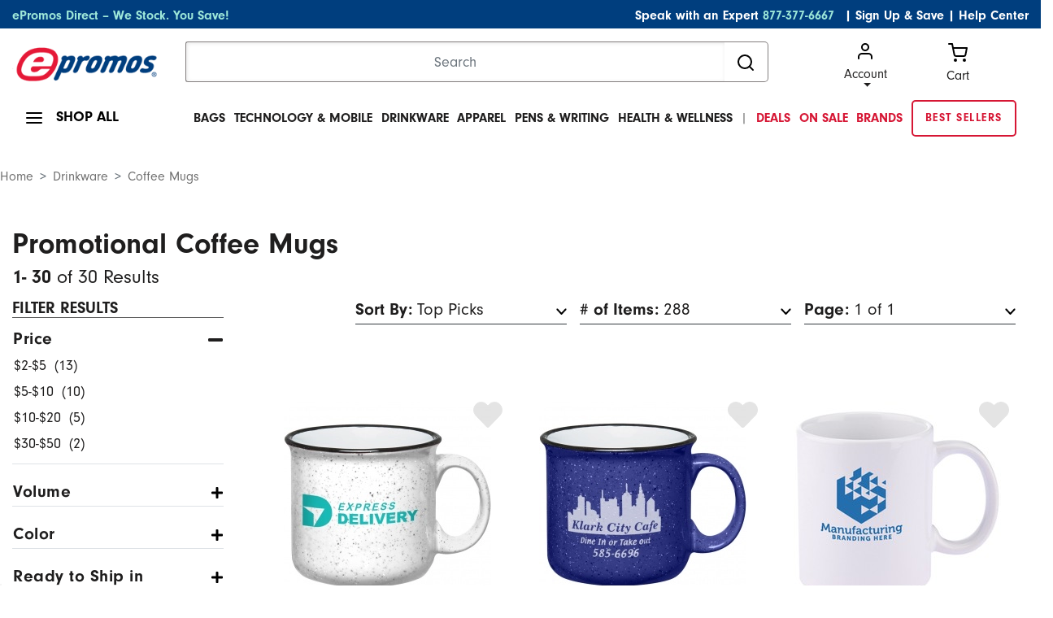

--- FILE ---
content_type: text/html;charset=UTF-8
request_url: https://www.epromos.com/coffee-mugs/_/N-14776?pp=288
body_size: 25915
content:

<!DOCTYPE HTML>
<html lang="en">
<!--TWOCOLNAVPAGE-->
<head>
<script src="https://cmp.osano.com/kI0WuoPiGi/8b16c500-1090-4807-8248-22e9b57126d4/osano.js"></script>
<script async src="https://www.googleoptimize.com/optimize.js?id=OPT-55PH9F3"></script>
<title>
Promotional Coffee Mugs | ePromos
</title>
<meta name="description" content="Shop branded coffee mugs and customize them with you company logo or artwork. Browse our selection of custom promotional mugs and purchase today!"/>
<meta charset="utf-8">
<meta http-equiv="X-UA-Compatible" content="IE=edge">
<meta name="viewport" content="width=device-width, initial-scale=1">
<link href="/css/ep-main.min.css?v=7.15.2" rel="stylesheet"/>
<link rel="stylesheet" href="https://use.typekit.net/icv3lci.css">
<link rel="stylesheet" href="/css/theme.css"/>
<link rel="shortcut icon" href="https://www.epromos.com/favicon.ico" type="image/x-icon">
<link rel="canonical" href="https://www.epromos.com/coffee-mugs/_/N-14776"/>
<meta name="google-site-verification" content="kFjIoNCkirc4E6aipyuz-rXWWiKQO-yPCK8m9Q9wUSc"/>
<script type="application/ld+json">
{"@context": "http://schema.org","@type": "Organization","name": "ePromos","description": "ePromos is one of the largest online retailers of promotional products in the United States. Since 1998, they've offered a wide array of personalized products, including promotional pens, USB flash drives, and polo shirts. The company is headquartered in St. Cloud. ","url": "https://www.epromos.com/","logo": "https://lh3.googleusercontent.com/-1v6fr5eU3Oc/AAAAAAAAAAI/AAAAAAAABF8/vaEClomyZXo/s120-c/photo.jpg","address": {"streetAddress": "113 5th Avenue South","addressLocality": "St. Cloud","addressRegion": "MN","postalCode": "56301","addressCountry": "USA"},"telephone": "12122868008","faxNumber": "","sameAs" : ["https://www.facebook.com/epromos","https://twitter.com/epromos","https://instagram.com/epromos_promotional_products/","https://www.youtube.com/user/epromos","https://www.linkedin.com/company/epromos-promotional-products","http://en.wikipedia.org/wiki/Epromos.com"]}
</script>
<script type="application/ld+json">
{"@context": "http://schema.org","@type": "WebSite","url": "http://www.epromos.com","potentialAction": {"@type": "SearchAction","target": "https://www.epromos.com/s/_/Ntt-{search_term_string}","query-input": "required name=search_term_string"}}
</script>
<script>
var deviceIsMobile = false;
</script>
</head>
<body>
<script src="/javascript/subcategory-page-jquery.js"></script>
<script>
$(document).ready(function () {
$(".js-showShopAll").on("mouseenter", function () {
$(".shopAllMenuContainer").stop(true, true).fadeIn(200);
});
$(".shopAllMenuContainer").on("mouseleave", function (e) {
if (!$(".shopAllMenuContainer").is(":hover")) {
$(".shopAllMenuContainer").stop(true, true).fadeOut(200);
}
});
$(".js-hasDropdown").on("mouseenter", function () {
$(this).next(".dropdownContent").stop(true, true).fadeIn(200);
});
$(".mainMenu__item").on("mouseleave", function () {
var menu = $(this).find(".dropdownContent");
setTimeout(function () {
if (!menu.is(":hover")) {
menu.stop(true, true).fadeOut(200);
}
}, 200); // Small delay to allow moving the cursor into the dropdown
});
$(".dropdownContent").on("mouseenter", function () {
$(this).stop(true, true).fadeIn(200);
}).on("mouseleave", function () {
$(this).stop(true, true).fadeOut(200);
});
});
</script>
<!-- START OF TOP NAV -->
<header>
<!--TOP NAV ITEM:
PageHeading
-->
<!-- include the jsp module returned from header -->
<script>
var deviceIsMobile = false;
</script>
<!-- Google Analytics -->
<script async src="https://www.googletagmanager.com/gtag/js?id=G-3K5B8QW6WQ"></script>
<script>
/*(function(i,s,o,g,r,a,m){i['GoogleAnalyticsObject']=r;i[r]=i[r]||function(){
(i[r].q=i[r].q||[]).push(arguments)},i[r].l=1*new Date();a=s.createElement(o),
m=s.getElementsByTagName(o)[0];a.async=1;a.src=g;m.parentNode.insertBefore(a,m)
})(window,document,'script','//www.google-analytics.com/analytics.js','ga');*/
var GA_TRACKING_ID = 'UA-174112-1';
var GTAG_TRACKING_ID = 'G-3K5B8QW6WQ';
</script>
<script>
window.dataLayer = window.dataLayer || [];
function gtag(){dataLayer.push(arguments);}
gtag('js', new Date());
gtag('config', GTAG_TRACKING_ID);
</script>
<script>
var dataLayer = [];
</script>
<script>
window.$crisp=[];
window.CRISP_WEBSITE_ID='158792cb-062e-43f7-80de-086903da5dc1';
(function(){
d=document;s=d.createElement("script");s.src="https://client.crisp.chat/l.js";s.async=1;d.getElementsByTagName("head")[0].appendChild(s);
})();
var apiV2Url = 'https://apiv2.epromos.com/public';
var recaptchaSiteKey = '6Ld_1-QoAAAAAL-iXbsmNCWjVg1e-xzU1Rw5idKt';
</script>
<script>
$(document).ready(function(){
// event tracking
$('#BannerWrapTI').on('click', function(){
gtag('event', 'Banner Clicked', {event_category:'Global'});
});
});
</script>
<!-- End Google Analytics -->
<script>
var loggedInCustomer = null;
var leadSource = "";
var hasOrderHistory = false;
</script>
<header class="page-width">
<!-- header top bar -->
<!-- <<<< TOP BLUE BAR >>>> -->
<div class="page-width bg-navy topBlueBar">
<div class="container-fluid">
<div class="row">
<div class="col-md-12">
<div id="topBlue" class="row bg-navy text-white">
<div class="col-md-5 text-left">
<p class="align-middle">
<a class="text-teal" href="/collection-epromos-direct/_/N-56293" title="ePromos Direct" onclick="gtag('event', 'Click on Blue Nav', {event_category:'Navigation',event_label:'ePromos Direct'})">ePromos Direct – We Stock. You Save!</a>
</p>
</div>
<div class="col-md-7 text-right">
<p class="align-middle">Speak with an Expert <a class="text-teal pr-2" href="tel:+1-877-377-6667">877-377-6667</a>
<a class="text-white" href="javascript:void(0);" id="newsletterModalLink"
data-toggle="modal" data-target="#newsletterModal">| Sign Up & Save</a>
|
<a class="text-white" href="/education/">Help Center</a>
</p>
</div>
</div>
</div>
</div>
</div>
</div>
<!-- /header top bar -->
<div class="modal fade" id="newsletterModal" tabindex="-1" role="dialog" aria-hidden="true">
<div class="modal-dialog modal-dialog-scrollable modal-dialog-centered" role="document">
<div class="modal-content border-0">
<div class="modal-header p-0 border-0 mb-2">
<div class="bg-navy text-white px-2 py-1 d-flex align-items-center justify-content-end font-weight-bold mb-0 w-100">
<button type="button" class="close border-0 bg-transparent font-weight-bold p-0 m-0 text-white" data-dismiss="modal" aria-label="Close">
<small>X</small>
</button>
</div>
</div>
<div class="modal-body">
<div id="newsletterModalContent">
<div class="align-items-center">
<div class="align-items-center text-center">
<div class="newsletterModalSection__itemTextArea">
<p class="font-weight-bold">
Sign Up & Save!
<span class="d-block font-weight-light">Subscribe to stay updated about new products and special offers.</span>
</p>
</div>
</div>
<div class="newsletterModalSection__itemFrom">
<form action="#" id="newsletterModalEmailForm" method="post">
<div class="form-group position-relative align-items-center text-center">
<input type="email"
name="email"
title="email address"
class="form-control border-0 mb-3"
id="newsletterModalEmail"
placeholder="Enter your business email address"/>
<input type="hidden" name="token" value="D45A64ED6BDC23AAA986B9550C543DF3"/>
<input type="hidden" name="firstName" title="First Name"/>
<button type="submit"
id="newsletterModalEmailSubmit"
class="btn btn-info btn-lg rounded"
onclick="gtag('event', 'Signup', {event_category:'Global Newsletter',event_label:'Header'})">
Sign Up!
</button>
</div>
<div id="newsletterModalError" style="display: none;">Please enter a valid email address</div>
</form>
</div>
</div>
</div>
<div id="newsletterModalThankYou" style="display: none"></div>
</div>
</div>
</div>
</div>
<!-- <<<< LOGO / SEARCH >>>> -->
<div class="page-width">
<div class="container-fluid">
<div class="row mt-3">
<div class="col-xl-2 col-lg-3 col-md-3 logoContainer">
<a href="#" class="js-mobileNavToggle"> <img id="mobileNavToggle" width="24" height="24"
src="https://images.epromos.com/icons/menu.svg"
alt="mobile menu"/></a>
<div class="logoImage">
<a href="/" title="Promotional Items" id="headerLogoLink">
<img id="logo" width="233" height="59" src="https://images.epromos.com/newimages/2016RD/EP-Logo-notag.png"
alt="ePromos Promotional Products">
</a>
</div>
<a href="tel:+1-877-377-6667"><img class="d-md-none" width="24" height="24" style="float:right; margin-right:10px;" src="https://images.epromos.com/images/phone.svg"
alt="Account"></a>
<a href="javascript:void(0);" onclick="viewCart();">
<img class="d-md-none" width="24" height="24" style="float:right;" src="https://images.epromos.com/icons/shopping-cart.svg"
alt="Account">
</a>
</div>
<div class="col-xl-7 col-md-6 searchContainer">
<form name="search_terms_form" id="headerSearchForm">
<div class="input-group">
<input id="newHeaderSearch" name="search" type="text" class="form-control" placeholder="Search"
aria-label="Search">
<input type="hidden" id="selectedCategory" name="selectedCategory" value=""/>
<input type="hidden" id="ancD" name="ancD" value=""/>
<input type="hidden" name="newrefine" id="new"/>
<input type="hidden" name="N" value=""/>
<input type="hidden" name="Ne" value=""/>
<div class="input-group-append">
<button id="searchBoxButton" class="btn btn-outline-none" type="button">
<img src="https://images.epromos.com/icons/search.svg" width="24" height="24" alt="Search">
</button>
</div>
</div>
</form>
</div>
<div class="col-md-3 cartArea">
<div class="dropdown show">
<a href="https://www.epromos.com/account/"
id="dropdownMenuLink" class="text-dark dropdown-toggle ">
<img src="https://images.epromos.com/icons/user.svg" alt="Account">Account
</a>
<div class="dropdown-menu" aria-labelledby="dropdownMenuLink">
<a class="dropdown-item" href="https://www.epromos.com/account/signup">Register your
account</a>
<a class="dropdown-item" href="#" onclick="showSignInSignUp();">Sign in</a>
<a class="dropdown-item" href="/account/favorites">
Favorites (0)
</a>
</div>
</div>
<!-- Favorites -->
<a href="javascript:void(0);" onclick="viewCart();" class="text-dark" id="viewCartButton">
<img src="https://images.epromos.com/icons/shopping-cart.svg" alt="Account">
<div>Cart <span></span></div>
</a>
</div>
</div>
</div>
</div>
<script>
var currentURL = window.location.href;
//console.log("currentURL: " + currentURL);
if(currentURL.toLocaleLowerCase() == "https://saurabh.epromos.com:8443/".toLocaleLowerCase()
|| currentURL.toLocaleLowerCase() == "https://www.epromos.com/".toLocaleLowerCase()
|| currentURL.toLocaleLowerCase() == "https://testwww.epromos.com/".toLocaleLowerCase()
|| currentURL.toLocaleLowerCase() == "https://relwww.epromos.com/".toLocaleLowerCase())
{
var headerLogoLink = document.getElementById("headerLogoLink");
//console.log("1abc: headerLogoLink: " + headerLogoLink);
if(headerLogoLink != undefined && headerLogoLink != null) {
//console.log("2abc: headerLogoLink: "+headerLogoLink);
headerLogoLink.removeAttribute("href");
//console.log("3abc: headerLogoLink: "+headerLogoLink);
}
//console.log("4abc: headerLogoLink: "+headerLogoLink);
}
</script>
<div class="page-width container-fluid">
<div class="row mt-3 mb-3 position-relative">
<div class="col-md-3 col-lg-2 shopAll">
<a class="js-showShopAll borderNavLink lg">
<img id="shopAllMenu" src="https://images.epromos.com/icons/menu.svg" alt="menu">
<span>SHOP ALL</span>
</a>
</div>
<div class="col-md-9 col-lg-10 mainMenuContainer">
<ul class="mainMenu position-relative">
<li class="mainMenu__item black bg-transparent">
<a href="/custom-bags-backpacks-totes-cases/_/N-11420" class="borderNavLink js-hasDropdown text-uppercase" onclick="gtag('event', 'Click on Top Nav', {event_category:'Navigation',event_label:'Bags'})">
Bags</a>
<div class="mainMenu__itemContent dropdownContent dropdown-menu shadow-none">
<p class="text-uppercase mb-0">Bags</p>
<div class="dropDownDivision d-flex align-items-center">
<div class="leftLinks">
<div class="links">
<a class="dropdown-item bg-transparent pl-0" href="/promotional-tote-bags/_/N-11458" onclick="gtag('event', 'Click on Top Subcategory in Flyout', {event_category:'Navigation',event_label:'Promotional Tote Bags'})">Tote Bags</a>
<a class="dropdown-item bg-transparent pl-0" href="/custom-insulated-lunch-cooler-bags/_/N-13784" onclick="gtag('event', 'Click on Top Subcategory in Flyout', {event_category:'Navigation',event_label:'Custom Insulated Lunch & Cooler Bags'})">Lunch Bags</a>
<a class="dropdown-item bg-transparent pl-0" href="/custom-backpacks-sling-bags/_/N-14726" onclick="gtag('event', 'Click on Top Subcategory in Flyout', {event_category:'Navigation',event_label:'Custom Backpacks & Sling Bags'})">Backpacks</a>
<a class="dropdown-item bg-transparent pl-0" href="/custom-briefcases-attaches/_/N-13821" onclick="gtag('event', 'Click on Top Subcategory in Flyout', {event_category:'Navigation',event_label:'Custom Briefcases & Attaches'})">Briefcases & Business Bags</a>
<a class="dropdown-item bg-transparent pl-0" href="/hard-sided-coolers/_/N-14770" onclick="gtag('event', 'Click on Top Subcategory in Flyout', {event_category:'Navigation',event_label:'Hard-Sided Coolers'})">Coolers</a>
</div>
</div>
<div class="leftLinks">
<div class="links">
<a class="dropdown-item bg-transparent pl-0" href="/promotional-drawstring-bags/_/N-11460" onclick="gtag('event', 'Click on Top Subcategory in Flyout', {event_category:'Navigation',event_label:'Promotional Drawstring Bags'})">Drawstring Bags</a>
<a class="dropdown-item bg-transparent pl-0" href="/custom-sport-bags-gym-bags/_/N-11476" onclick="gtag('event', 'Click on Top Subcategory in Flyout', {event_category:'Navigation',event_label:'Custom Sport Bags & Gym Bags'})">Duffle Bags</a>
<a class="dropdown-item bg-transparent pl-0" href="/fanny-packs/_/N-56273" onclick="gtag('event', 'Click on Top Subcategory in Flyout', {event_category:'Navigation',event_label:'Fanny Packs'})">Fanny Packs</a>
<a class="dropdown-item bg-transparent pl-0" href="/custom-gift-paper-shopping-bags/_/N-11475" onclick="gtag('event', 'Click on Top Subcategory in Flyout', {event_category:'Navigation',event_label:'Custom Gift & Paper Shopping Bags'})">Gift Bags & Paper Bags</a>
<a class="dropdown-item bg-transparent pl-0" href="/custom-laptop-bags-cases/_/N-14723" onclick="gtag('event', 'Click on Top Subcategory in Flyout', {event_category:'Navigation',event_label:'Custom Laptop Bags & Cases'})">Laptop Bags</a>
</div>
</div>
<div class="imgBox">
<img src="https://images.epromos.com/newimages/navigation/category/11420.jpg" loading="lazy" width="333" height="256" alt="">
</div>
</div>
</div>
</li>
<li class="mainMenu__item black bg-transparent">
<a href="/technology-electronics/_/N-11351" class="borderNavLink js-hasDropdown text-uppercase" onclick="gtag('event', 'Click on Top Nav', {event_category:'Navigation',event_label:'Technology & Mobile'})">
Technology & Mobile</a>
<div class="mainMenu__itemContent dropdownContent dropdown-menu shadow-none">
<p class="text-uppercase mb-0">Technology & Mobile</p>
<div class="dropDownDivision d-flex align-items-center">
<div class="leftLinks">
<div class="links">
<a class="dropdown-item bg-transparent pl-0" href="/promotional-cell-phone-stand/_/N-56111" onclick="gtag('event', 'Click on Top Subcategory in Flyout', {event_category:'Navigation',event_label:'Promotional Cell Phone Stand'})">Cell Phone Stands & Holders</a>
<a class="dropdown-item bg-transparent pl-0" href="/custom-cell-phone-wallets/_/N-56110" onclick="gtag('event', 'Click on Top Subcategory in Flyout', {event_category:'Navigation',event_label:'Custom Cell Phone Wallets'})">Cell Phone Wallets</a>
<a class="dropdown-item bg-transparent pl-0" href="/promotional-car-chargers-adapters/_/N-56164" onclick="gtag('event', 'Click on Top Subcategory in Flyout', {event_category:'Navigation',event_label:'Promotional Car Chargers & Adapters'})">Chargers & Adapters</a>
<a class="dropdown-item bg-transparent pl-0" href="/custom-computer-accessories/_/N-11362" onclick="gtag('event', 'Click on Top Subcategory in Flyout', {event_category:'Navigation',event_label:'Custom Computer Accessories'})">Computer Accessories</a>
<a class="dropdown-item bg-transparent pl-0" href="/custom-headphones-earbuds/_/N-56105" onclick="gtag('event', 'Click on Top Subcategory in Flyout', {event_category:'Navigation',event_label:'Custom Headphones & Earbuds'})">Headphones & Earbuds</a>
</div>
</div>
<div class="leftLinks">
<div class="links">
<a class="dropdown-item bg-transparent pl-0" href="/promotional-powerbanks-chargers/_/N-56043" onclick="gtag('event', 'Click on Top Subcategory in Flyout', {event_category:'Navigation',event_label:'Promotional Powerbanks & Chargers'})">Power Banks</a>
<a class="dropdown-item bg-transparent pl-0" href="/screen-cleaners/_/N-55997" onclick="gtag('event', 'Click on Top Subcategory in Flyout', {event_category:'Navigation',event_label:'Screen Cleaners'})">Screen Cleaners</a>
<a class="dropdown-item bg-transparent pl-0" href="/promotional-speakers/_/N-14164" onclick="gtag('event', 'Click on Top Subcategory in Flyout', {event_category:'Navigation',event_label:'Promotional Speakers'})">Speakers</a>
<a class="dropdown-item bg-transparent pl-0" href="/promotional-usb-flash-drives/_/N-13820" onclick="gtag('event', 'Click on Top Subcategory in Flyout', {event_category:'Navigation',event_label:'Promotional USB Flash Drives'})">USB Flash Drives</a>
<a class="dropdown-item bg-transparent pl-0" href="/promotional-webcam-covers/_/N-56251" onclick="gtag('event', 'Click on Top Subcategory in Flyout', {event_category:'Navigation',event_label:'Promotional Webcam Covers'})">Webcam Covers</a>
</div>
</div>
<div class="imgBox">
<img src="https://images.epromos.com/newimages/navigation/category/11351.jpg" loading="lazy" width="333" height="256" alt="">
</div>
</div>
</div>
</li>
<li class="mainMenu__item black bg-transparent">
<a href="/promotional-mugs-drinkware/_/N-11095" class="borderNavLink js-hasDropdown text-uppercase" onclick="gtag('event', 'Click on Top Nav', {event_category:'Navigation',event_label:'Drinkware'})">
Drinkware</a>
<div class="mainMenu__itemContent dropdownContent dropdown-menu shadow-none">
<p class="text-uppercase mb-0">Drinkware</p>
<div class="dropDownDivision d-flex align-items-center">
<div class="leftLinks">
<div class="links">
<a class="dropdown-item bg-transparent pl-0" href="/custom-bar-glassware/_/N-11097" onclick="gtag('event', 'Click on Top Subcategory in Flyout', {event_category:'Navigation',event_label:'Custom Bar & Glassware'})">Bar & Glassware</a>
<a class="dropdown-item bg-transparent pl-0" href="/coffee-mugs/_/N-14776" onclick="gtag('event', 'Click on Top Subcategory in Flyout', {event_category:'Navigation',event_label:'Coffee Mugs'})">Coffee Mugs</a>
<a class="dropdown-item bg-transparent pl-0" href="/custom-bottles-and-sippy-cups/_/N-14793" onclick="gtag('event', 'Click on Top Subcategory in Flyout', {event_category:'Navigation',event_label:'Custom Bottles and Sippy Cups'})">Baby Bottles & Sippy Cups</a>
<a class="dropdown-item bg-transparent pl-0" href="/custom-can-coolers-and-drink-insulators/_/N-11112" onclick="gtag('event', 'Click on Top Subcategory in Flyout', {event_category:'Navigation',event_label:'Custom Can Coolers and Drink Insulators'})">Can Coolers</a>
<a class="dropdown-item bg-transparent pl-0" href="/custom-drinkware-accessories/_/N-11108" onclick="gtag('event', 'Click on Top Subcategory in Flyout', {event_category:'Navigation',event_label:'Custom Drinkware Accessories'})">Drinkware Accessories</a>
</div>
</div>
<div class="leftLinks">
<div class="links">
<a class="dropdown-item bg-transparent pl-0" href="/custom-mugs-drinkware-and-barware-gift-sets/_/N-11632" onclick="gtag('event', 'Click on Top Subcategory in Flyout', {event_category:'Navigation',event_label:'Custom Mugs, Drinkware, and Barware Gift Sets'})">Drinkware Gift Sets</a>
<a class="dropdown-item bg-transparent pl-0" href="/custom-tumblers/_/N-56159" onclick="gtag('event', 'Click on Top Subcategory in Flyout', {event_category:'Navigation',event_label:'Custom Tumblers'})">Tumblers & Travel Mugs</a>
<a class="dropdown-item bg-transparent pl-0" href="/promotional-stadium-cups/_/N-14171" onclick="gtag('event', 'Click on Top Subcategory in Flyout', {event_category:'Navigation',event_label:'Promotional Stadium Cups'})">Plastic Cups</a>
<a class="dropdown-item bg-transparent pl-0" href="/custom-sports-bottles-water-bottles/_/N-11104" onclick="gtag('event', 'Click on Top Subcategory in Flyout', {event_category:'Navigation',event_label:'Custom Sports Bottles & Water Bottles'})">Water Bottles</a>
</div>
</div>
<div class="imgBox">
<img src="https://images.epromos.com/newimages/navigation/category/11095.jpg" loading="lazy" width="333" height="256" alt="">
</div>
</div>
</div>
</li>
<li class="mainMenu__item black bg-transparent">
<a href="/custom-embroidered-printed-apparel/_/N-11043" class="borderNavLink js-hasDropdown text-uppercase" onclick="gtag('event', 'Click on Top Nav', {event_category:'Navigation',event_label:'Apparel'})">
Apparel</a>
<div class="mainMenu__itemContent dropdownContent dropdown-menu shadow-none">
<p class="text-uppercase mb-0">Apparel</p>
<div class="dropDownDivision d-flex align-items-center">
<div class="leftLinks">
<div class="links">
<a class="dropdown-item bg-transparent pl-0" href="/customized-logo-apparel-accessories/_/N-11083" onclick="gtag('event', 'Click on Top Subcategory in Flyout', {event_category:'Navigation',event_label:'Customized Logo Apparel Accessories'})">Apparel Accessories</a>
<a class="dropdown-item bg-transparent pl-0" href="/custom-button-down-shirts/_/N-11086" onclick="gtag('event', 'Click on Top Subcategory in Flyout', {event_category:'Navigation',event_label:'Custom Button Down Shirts'})">Button Down Shirts</a>
<a class="dropdown-item bg-transparent pl-0" href="/custom-caps-hats/_/N-11278" onclick="gtag('event', 'Click on Top Subcategory in Flyout', {event_category:'Navigation',event_label:'Custom Caps & Hats'})">Caps & Hats</a>
<a class="dropdown-item bg-transparent pl-0" href="/custom-polo-golf-shirts/_/N-11075" onclick="gtag('event', 'Click on Top Subcategory in Flyout', {event_category:'Navigation',event_label:'Custom Polo & Golf Shirts'})">Golf & Polo Shirts</a>
<a class="dropdown-item bg-transparent pl-0" href="/custom-embroidered-robes-sleepwear/_/N-11069" onclick="gtag('event', 'Click on Top Subcategory in Flyout', {event_category:'Navigation',event_label:'Custom Embroidered Robes & Sleepwear'})">Loungewear</a>
</div>
</div>
<div class="leftLinks">
<div class="links">
<a class="dropdown-item bg-transparent pl-0" href="/custom-jackets-fleece-vests-rainwear/_/N-11060" onclick="gtag('event', 'Click on Top Subcategory in Flyout', {event_category:'Navigation',event_label:'Custom Jackets, Fleece, Vests & Rainwear'})">Outerwear</a>
<a class="dropdown-item bg-transparent pl-0" href="/custom-team-uniforms-sports-apparel/_/N-11084" onclick="gtag('event', 'Click on Top Subcategory in Flyout', {event_category:'Navigation',event_label:'Custom Team Uniforms & Sports Apparel'})">Sports Apparel & Activewear</a>
<a class="dropdown-item bg-transparent pl-0" href="/custom-sweaters-turtlenecks-vests/_/N-11091" onclick="gtag('event', 'Click on Top Subcategory in Flyout', {event_category:'Navigation',event_label:'Custom Sweaters, Turtlenecks & Vests'})">Sweaters & Layering</a>
<a class="dropdown-item bg-transparent pl-0" href="/custom-logo-sweatshirts-sweatpants/_/N-11065" onclick="gtag('event', 'Click on Top Subcategory in Flyout', {event_category:'Navigation',event_label:'Custom Logo Sweatshirts & Sweatpants'})">Sweatshirts & Sweatpants</a>
<a class="dropdown-item bg-transparent pl-0" href="/custom-printed-t-shirts-tank-tops/_/N-11070" onclick="gtag('event', 'Click on Top Subcategory in Flyout', {event_category:'Navigation',event_label:'Custom Printed T-Shirts & Tank Tops'})">T-Shirts</a>
</div>
</div>
<div class="imgBox">
<img src="https://images.epromos.com/newimages/navigation/category/11043.jpg" loading="lazy" width="333" height="256" alt="">
</div>
</div>
</div>
</li>
<li class="mainMenu__item black bg-transparent">
<a href="/pens-writing/_/N-11477" class="borderNavLink js-hasDropdown text-uppercase" onclick="gtag('event', 'Click on Top Nav', {event_category:'Navigation',event_label:'Pens & Writing'})">
Pens & Writing</a>
<div class="mainMenu__itemContent dropdownContent dropdown-menu shadow-none">
<p class="text-uppercase mb-0">Pens & Writing</p>
<div class="dropDownDivision d-flex align-items-center">
<div class="leftLinks">
<div class="links">
<a class="dropdown-item bg-transparent pl-0" href="/highlighters-markers/_/N-11495" onclick="gtag('event', 'Click on Top Subcategory in Flyout', {event_category:'Navigation',event_label:'Highlighters & Markers'})">Highlighters & Markers</a>
<a class="dropdown-item bg-transparent pl-0" href="/pencils-mechanical-pencils/_/N-11496" onclick="gtag('event', 'Click on Top Subcategory in Flyout', {event_category:'Navigation',event_label:'Pencils & Mechanical Pencils'})">Pencils</a>
<a class="dropdown-item bg-transparent pl-0" href="/promotional-pens/_/N-11503" onclick="gtag('event', 'Click on Top Subcategory in Flyout', {event_category:'Navigation',event_label:'Promotional Pens'})">Pens</a>
<a class="dropdown-item bg-transparent pl-0" href="/stylus-multi-function-pens/_/N-11497" onclick="gtag('event', 'Click on Top Subcategory in Flyout', {event_category:'Navigation',event_label:'Stylus & Multi-Function Pens'})">Stylus & Multi-Function Pens</a>
<a class="dropdown-item bg-transparent pl-0" href="/pen-gift-sets/_/N-11494" onclick="gtag('event', 'Click on Top Subcategory in Flyout', {event_category:'Navigation',event_label:'Pen Gift Sets'})">Writing Gift Sets</a>
</div>
</div>
<div class="leftLinks">
<div class="links">
<a class="dropdown-item bg-transparent pl-0" href="/highlighters-markers/_/N-11495" onclick="gtag('event', 'Click on Top Subcategory in Flyout', {event_category:'Navigation',event_label:'Highlighters & Markers'})">Highlighters & Markers</a>
<a class="dropdown-item bg-transparent pl-0" href="/pencils-mechanical-pencils/_/N-11496" onclick="gtag('event', 'Click on Top Subcategory in Flyout', {event_category:'Navigation',event_label:'Pencils & Mechanical Pencils'})">Pencils</a>
<a class="dropdown-item bg-transparent pl-0" href="/promotional-pens/_/N-11503" onclick="gtag('event', 'Click on Top Subcategory in Flyout', {event_category:'Navigation',event_label:'Promotional Pens'})">Pens</a>
<a class="dropdown-item bg-transparent pl-0" href="/stylus-multi-function-pens/_/N-11497" onclick="gtag('event', 'Click on Top Subcategory in Flyout', {event_category:'Navigation',event_label:'Stylus & Multi-Function Pens'})">Stylus & Multi-Function Pens</a>
<a class="dropdown-item bg-transparent pl-0" href="/pen-gift-sets/_/N-11494" onclick="gtag('event', 'Click on Top Subcategory in Flyout', {event_category:'Navigation',event_label:'Pen Gift Sets'})">Writing Gift Sets</a>
</div>
</div>
<div class="imgBox">
<img src="https://images.epromos.com/newimages/navigation/category/11477.jpg" loading="lazy" width="333" height="256" alt="">
</div>
</div>
</div>
</li>
<li class="mainMenu__item black bg-transparent">
<a href="/health-safety/_/N-11337" class="borderNavLink js-hasDropdown text-uppercase" onclick="gtag('event', 'Click on Top Nav', {event_category:'Navigation',event_label:'Health & Wellness'})">
Health & Wellness</a>
<div class="mainMenu__itemContent dropdownContent dropdown-menu shadow-none">
<p class="text-uppercase mb-0">Health & Wellness</p>
<div class="dropDownDivision d-flex align-items-center">
<div class="leftLinks">
<div class="links">
<a class="dropdown-item bg-transparent pl-0" href="/face-masks/_/N-56281" onclick="gtag('event', 'Click on Top Subcategory in Flyout', {event_category:'Navigation',event_label:'Face Masks'})">Face Masks</a>
<a class="dropdown-item bg-transparent pl-0" href="/custom-promo-hand-sanitizers/_/N-14404" onclick="gtag('event', 'Click on Top Subcategory in Flyout', {event_category:'Navigation',event_label:'Custom Promo Hand Sanitizers'})">Hand Sanitizers</a>
<a class="dropdown-item bg-transparent pl-0" href="/pill-boxes-home-healthcare/_/N-11340" onclick="gtag('event', 'Click on Top Subcategory in Flyout', {event_category:'Navigation',event_label:'Pill Boxes & Home Healthcare'})">Healthcare Items</a>
<a class="dropdown-item bg-transparent pl-0" href="/promotional-lip-balm/_/N-13796" onclick="gtag('event', 'Click on Top Subcategory in Flyout', {event_category:'Navigation',event_label:'Promotional Lip Balm'})">Lip Balm</a>
<a class="dropdown-item bg-transparent pl-0" href="/personal-care-beauty/_/N-14426" onclick="gtag('event', 'Click on Top Subcategory in Flyout', {event_category:'Navigation',event_label:'Personal Care & Beauty'})">Personal Care</a>
</div>
</div>
<div class="leftLinks">
<div class="links">
<a class="dropdown-item bg-transparent pl-0" href="/pill-boxes-home-healthcare/_/N-11340" onclick="gtag('event', 'Click on Top Subcategory in Flyout', {event_category:'Navigation',event_label:'Pill Boxes & Home Healthcare'})">Healthcare Items</a>
<a class="dropdown-item bg-transparent pl-0" href="/promotional-lip-balm/_/N-13796" onclick="gtag('event', 'Click on Top Subcategory in Flyout', {event_category:'Navigation',event_label:'Promotional Lip Balm'})">Lip Balm</a>
<a class="dropdown-item bg-transparent pl-0" href="/personal-care-beauty/_/N-14426" onclick="gtag('event', 'Click on Top Subcategory in Flyout', {event_category:'Navigation',event_label:'Personal Care & Beauty'})">Personal Care</a>
<a class="dropdown-item bg-transparent pl-0" href="/custom-logo-safety-equipment/_/N-14268" onclick="gtag('event', 'Click on Top Subcategory in Flyout', {event_category:'Navigation',event_label:'Custom Logo Safety Equipment'})">Safety Equipment</a>
<a class="dropdown-item bg-transparent pl-0" href="/promo-sunscreens-lotions/_/N-14405" onclick="gtag('event', 'Click on Top Subcategory in Flyout', {event_category:'Navigation',event_label:'Promo Sunscreens & Lotions'})">Sunscreen</a>
</div>
</div>
<div class="imgBox">
<img src="https://images.epromos.com/newimages/navigation/category/11337.jpg" loading="lazy" width="333" height="256" alt="">
</div>
</div>
</div>
</li>
<li class="mainMenu__item black bg-transparent font-weight-light">|</li>
<li class="mainMenu__item text-red"><a href="/epromos-deals-coupons/" onclick="gtag('event', 'Click on Top Nav', {event_category:'Navigation',event_label:'Deals'})"><span class="text-red">DEALS</span></a></li>
<li class="mainMenu__item text-red"><a href="/_/N-11609" onclick="gtag('event', 'Click on Top Nav', {event_category:'Navigation',event_label:'On Sale'})"><span class="text-red">ON SALE</span></a></li>
<li class="mainMenu__item text-red"><a href="/brand/_/N-100568" onclick="gtag('event', 'Click on Top Nav', {event_category:'Navigation',event_label:'Brands'})"><span class="text-red">BRANDS</span></a></li>
<li class="mainMenu__item"><a href="/collection-epromos-core/_/N-56291" onclick="gtag('event', 'Click on Top Nav', {event_category:'Navigation',event_label:'ePromos Core'})" class="btn btn-outline-red font-weight-bold">
BEST SELLERS</a>
</li>
</ul>
</div>
<div class="menuListContainer shopAllMenuContainer">
<span class="topBorder"></span>
<div class="row">
<div class="col-md-6">
<p class="menuHeading">
BY CATEGORY
</p>
<ul class="menuList">
<li>
<a href="/custom-bags-backpacks-totes-cases/_/N-11420" onclick="gtag('event', 'Click on Category in Flyout', {event_category:'Navigation',event_label:'Bags'})">Bags</a>
</li>
<li>
<a href="/technology-electronics/_/N-11351" onclick="gtag('event', 'Click on Category in Flyout', {event_category:'Navigation',event_label:'Technology & Mobile'})">Technology & Mobile</a>
</li>
<li>
<a href="/promotional-mugs-drinkware/_/N-11095" onclick="gtag('event', 'Click on Category in Flyout', {event_category:'Navigation',event_label:'Drinkware'})">Drinkware</a>
</li>
<li>
<a href="/custom-embroidered-printed-apparel/_/N-11043" onclick="gtag('event', 'Click on Category in Flyout', {event_category:'Navigation',event_label:'Apparel'})">Apparel</a>
</li>
<li>
<a href="/pens-writing/_/N-11477" onclick="gtag('event', 'Click on Category in Flyout', {event_category:'Navigation',event_label:'Pens & Writing'})">Pens & Writing</a>
</li>
<li>
<a href="/health-safety/_/N-11337" onclick="gtag('event', 'Click on Category in Flyout', {event_category:'Navigation',event_label:'Health & Wellness'})">Health & Wellness</a>
</li>
<li>
<a href="/office-desktop-accessories/_/N-11567" onclick="gtag('event', 'Click on Category in Flyout', {event_category:'Navigation',event_label:'Office'})">Office</a>
</li>
<li>
<a href="/promotional-candy-food-drink/_/N-11125" onclick="gtag('event', 'Click on Category in Flyout', {event_category:'Navigation',event_label:'Food & Candy'})">Food & Candy</a>
</li>
<li>
<a href="/golf-sports-outdoor-items/_/N-11298" onclick="gtag('event', 'Click on Category in Flyout', {event_category:'Navigation',event_label:'Sports & Outdoor'})">Sports & Outdoor</a>
</li>
<li>
<a href="/games-toys-stressballs/_/N-11389" onclick="gtag('event', 'Click on Category in Flyout', {event_category:'Navigation',event_label:'Stress Balls, Games, & Toys'})">Stress Balls, Games, & Toys</a>
</li>
<li>
<a href="/home-kitchen-pets/_/N-11582" onclick="gtag('event', 'Click on Category in Flyout', {event_category:'Navigation',event_label:'Home, Kitchen, & Pets'})">Home, Kitchen, & Pets</a>
</li>
<li>
<a href="/custom-automotive-accessories/_/N-11029" onclick="gtag('event', 'Click on Category in Flyout', {event_category:'Navigation',event_label:'Automotive & Tools'})">Automotive & Tools</a>
</li>
<li>
<a href="/trade-show-signage/_/N-11116" onclick="gtag('event', 'Click on Category in Flyout', {event_category:'Navigation',event_label:'Trade Show'})">Trade Show</a>
</li>
<li>
<a href="/custom-corporate-gifts/_/N-11149" onclick="gtag('event', 'Click on Category in Flyout', {event_category:'Navigation',event_label:'Corporate Gifts'})">Corporate Gifts</a>
</li>
</ul>
</div>
<div class="col-md-2">
<p class="menuHeading">
AND MORE
</p>
<ul class="menuList vertical">
<li>
<a href="/brand/_/N-100568" onclick="gtag('event', 'Click on Top Nav', {event_category:'Navigation',event_label:'All Brands'})">All Brands</a>
</li>
</ul>
</div>
<div class="col-md-4 text-right">
<img src="https://images.epromos.com/newimages/navigation/shop-all.png" loading="lazy" alt="Featured ShopAll Category">
</div>
</div>
</div>
</div>
</div>
<!-- <<<< MOBILE MAIN MENU >>>> -->
<div class="h-75 mobileMenu drawer drawer--hidden">
<ul class="nav nav-pills flex-column px-3">
<li class="nav-item dropdown border-bottom border-border-gray">
<a class="nav-link p-2 text-dark d-flex align-items-center" href="/account/signin"><i class="fas fa-user"></i>
<span class="p-2">Sign in</span>
</a>
</li>
<li class="nav-item dropdown border-bottom border-border-gray bg-gray">
<a class="nav-link dropdown-toggle p-2 text-dark d-flex justify-content-between align-items-center font-weight-bold text-uppercase" data-target="#Bags"
aria-controls="Bags" data-toggle="collapse" role="button" aria-haspopup="true" aria-expanded="false"> Bags</a>
<ul class="ul-no-style collapse" id="Bags">
<li class="border-bottom border-gray nav-item">
<a class="dropdown-item p-2 nav-link " href="/promotional-tote-bags/_/N-11458" onclick="gtag('event', 'Click on Top Subcategory in Flyout', {event_category:'Navigation',event_label:'Promotional Tote Bags'})">Tote Bags</a>
</li>
<li class="border-bottom border-gray nav-item">
<a class="dropdown-item p-2 nav-link " href="/custom-insulated-lunch-cooler-bags/_/N-13784" onclick="gtag('event', 'Click on Top Subcategory in Flyout', {event_category:'Navigation',event_label:'Custom Insulated Lunch & Cooler Bags'})">Lunch Bags</a>
</li>
<li class="border-bottom border-gray nav-item">
<a class="dropdown-item p-2 nav-link " href="/custom-backpacks-sling-bags/_/N-14726" onclick="gtag('event', 'Click on Top Subcategory in Flyout', {event_category:'Navigation',event_label:'Custom Backpacks & Sling Bags'})">Backpacks</a>
</li>
<li class="border-bottom border-gray nav-item">
<a class="dropdown-item p-2 nav-link " href="/custom-briefcases-attaches/_/N-13821" onclick="gtag('event', 'Click on Top Subcategory in Flyout', {event_category:'Navigation',event_label:'Custom Briefcases & Attaches'})">Briefcases & Business Bags</a>
</li>
<li class="border-bottom border-gray nav-item">
<a class="dropdown-item p-2 nav-link " href="/hard-sided-coolers/_/N-14770" onclick="gtag('event', 'Click on Top Subcategory in Flyout', {event_category:'Navigation',event_label:'Hard-Sided Coolers'})">Coolers</a>
</li>
<li class="border-bottom border-gray nav-item">
<a class="dropdown-item p-2 nav-link " href="/promotional-drawstring-bags/_/N-11460" onclick="gtag('event', 'Click on Top Subcategory in Flyout', {event_category:'Navigation',event_label:'Promotional Drawstring Bags'})">Drawstring Bags</a>
</li>
<li class="border-bottom border-gray nav-item">
<a class="dropdown-item p-2 nav-link " href="/custom-sport-bags-gym-bags/_/N-11476" onclick="gtag('event', 'Click on Top Subcategory in Flyout', {event_category:'Navigation',event_label:'Custom Sport Bags & Gym Bags'})">Duffle Bags</a>
</li>
<li class="border-bottom border-gray nav-item">
<a class="dropdown-item p-2 nav-link " href="/fanny-packs/_/N-56273" onclick="gtag('event', 'Click on Top Subcategory in Flyout', {event_category:'Navigation',event_label:'Fanny Packs'})">Fanny Packs</a>
</li>
<li class="border-bottom border-gray nav-item">
<a class="dropdown-item p-2 nav-link " href="/custom-gift-paper-shopping-bags/_/N-11475" onclick="gtag('event', 'Click on Top Subcategory in Flyout', {event_category:'Navigation',event_label:'Custom Gift & Paper Shopping Bags'})">Gift Bags & Paper Bags</a>
</li>
<li class="border-bottom border-gray nav-item">
<a class="dropdown-item p-2 nav-link font-weight-bold" href="/custom-bags-backpacks-totes-cases/_/N-11420" onclick="gtag('event', 'Click on Category in Flyout', {event_category:'Navigation',event_label:'Bags'})">View All Bags</a>
</li>
</ul>
</li>
<li class="nav-item dropdown border-bottom border-border-gray bg-gray">
<a class="nav-link dropdown-toggle p-2 text-dark d-flex justify-content-between align-items-center font-weight-bold text-uppercase" data-target="#Technology_&_Mobile"
aria-controls="Technology_&_Mobile" data-toggle="collapse" role="button" aria-haspopup="true" aria-expanded="false"> Technology & Mobile</a>
<ul class="ul-no-style collapse" id="Technology_&_Mobile">
<li class="border-bottom border-gray nav-item">
<a class="dropdown-item p-2 nav-link " href="/promotional-cell-phone-stand/_/N-56111" onclick="gtag('event', 'Click on Top Subcategory in Flyout', {event_category:'Navigation',event_label:'Promotional Cell Phone Stand'})">Cell Phone Stands & Holders</a>
</li>
<li class="border-bottom border-gray nav-item">
<a class="dropdown-item p-2 nav-link " href="/custom-cell-phone-wallets/_/N-56110" onclick="gtag('event', 'Click on Top Subcategory in Flyout', {event_category:'Navigation',event_label:'Custom Cell Phone Wallets'})">Cell Phone Wallets</a>
</li>
<li class="border-bottom border-gray nav-item">
<a class="dropdown-item p-2 nav-link " href="/promotional-car-chargers-adapters/_/N-56164" onclick="gtag('event', 'Click on Top Subcategory in Flyout', {event_category:'Navigation',event_label:'Promotional Car Chargers & Adapters'})">Chargers & Adapters</a>
</li>
<li class="border-bottom border-gray nav-item">
<a class="dropdown-item p-2 nav-link " href="/custom-computer-accessories/_/N-11362" onclick="gtag('event', 'Click on Top Subcategory in Flyout', {event_category:'Navigation',event_label:'Custom Computer Accessories'})">Computer Accessories</a>
</li>
<li class="border-bottom border-gray nav-item">
<a class="dropdown-item p-2 nav-link " href="/custom-headphones-earbuds/_/N-56105" onclick="gtag('event', 'Click on Top Subcategory in Flyout', {event_category:'Navigation',event_label:'Custom Headphones & Earbuds'})">Headphones & Earbuds</a>
</li>
<li class="border-bottom border-gray nav-item">
<a class="dropdown-item p-2 nav-link " href="/promotional-powerbanks-chargers/_/N-56043" onclick="gtag('event', 'Click on Top Subcategory in Flyout', {event_category:'Navigation',event_label:'Promotional Powerbanks & Chargers'})">Power Banks</a>
</li>
<li class="border-bottom border-gray nav-item">
<a class="dropdown-item p-2 nav-link " href="/screen-cleaners/_/N-55997" onclick="gtag('event', 'Click on Top Subcategory in Flyout', {event_category:'Navigation',event_label:'Screen Cleaners'})">Screen Cleaners</a>
</li>
<li class="border-bottom border-gray nav-item">
<a class="dropdown-item p-2 nav-link " href="/promotional-speakers/_/N-14164" onclick="gtag('event', 'Click on Top Subcategory in Flyout', {event_category:'Navigation',event_label:'Promotional Speakers'})">Speakers</a>
</li>
<li class="border-bottom border-gray nav-item">
<a class="dropdown-item p-2 nav-link " href="/promotional-usb-flash-drives/_/N-13820" onclick="gtag('event', 'Click on Top Subcategory in Flyout', {event_category:'Navigation',event_label:'Promotional USB Flash Drives'})">USB Flash Drives</a>
</li>
<li class="border-bottom border-gray nav-item">
<a class="dropdown-item p-2 nav-link font-weight-bold" href="/technology-electronics/_/N-11351" onclick="gtag('event', 'Click on Category in Flyout', {event_category:'Navigation',event_label:'Technology & Mobile'})">View All Technology & Mobile</a>
</li>
</ul>
</li>
<li class="nav-item dropdown border-bottom border-border-gray bg-gray">
<a class="nav-link dropdown-toggle p-2 text-dark d-flex justify-content-between align-items-center font-weight-bold text-uppercase" data-target="#Drinkware"
aria-controls="Drinkware" data-toggle="collapse" role="button" aria-haspopup="true" aria-expanded="false"> Drinkware</a>
<ul class="ul-no-style collapse" id="Drinkware">
<li class="border-bottom border-gray nav-item">
<a class="dropdown-item p-2 nav-link " href="/custom-bar-glassware/_/N-11097" onclick="gtag('event', 'Click on Top Subcategory in Flyout', {event_category:'Navigation',event_label:'Custom Bar & Glassware'})">Bar & Glassware</a>
</li>
<li class="border-bottom border-gray nav-item">
<a class="dropdown-item p-2 nav-link " href="/coffee-mugs/_/N-14776" onclick="gtag('event', 'Click on Top Subcategory in Flyout', {event_category:'Navigation',event_label:'Coffee Mugs'})">Coffee Mugs</a>
</li>
<li class="border-bottom border-gray nav-item">
<a class="dropdown-item p-2 nav-link " href="/custom-bottles-and-sippy-cups/_/N-14793" onclick="gtag('event', 'Click on Top Subcategory in Flyout', {event_category:'Navigation',event_label:'Custom Bottles and Sippy Cups'})">Baby Bottles & Sippy Cups</a>
</li>
<li class="border-bottom border-gray nav-item">
<a class="dropdown-item p-2 nav-link " href="/custom-can-coolers-and-drink-insulators/_/N-11112" onclick="gtag('event', 'Click on Top Subcategory in Flyout', {event_category:'Navigation',event_label:'Custom Can Coolers and Drink Insulators'})">Can Coolers</a>
</li>
<li class="border-bottom border-gray nav-item">
<a class="dropdown-item p-2 nav-link " href="/custom-drinkware-accessories/_/N-11108" onclick="gtag('event', 'Click on Top Subcategory in Flyout', {event_category:'Navigation',event_label:'Custom Drinkware Accessories'})">Drinkware Accessories</a>
</li>
<li class="border-bottom border-gray nav-item">
<a class="dropdown-item p-2 nav-link " href="/custom-mugs-drinkware-and-barware-gift-sets/_/N-11632" onclick="gtag('event', 'Click on Top Subcategory in Flyout', {event_category:'Navigation',event_label:'Custom Mugs, Drinkware, and Barware Gift Sets'})">Drinkware Gift Sets</a>
</li>
<li class="border-bottom border-gray nav-item">
<a class="dropdown-item p-2 nav-link " href="/custom-tumblers/_/N-56159" onclick="gtag('event', 'Click on Top Subcategory in Flyout', {event_category:'Navigation',event_label:'Custom Tumblers'})">Tumblers & Travel Mugs</a>
</li>
<li class="border-bottom border-gray nav-item">
<a class="dropdown-item p-2 nav-link " href="/promotional-stadium-cups/_/N-14171" onclick="gtag('event', 'Click on Top Subcategory in Flyout', {event_category:'Navigation',event_label:'Promotional Stadium Cups'})">Plastic Cups</a>
</li>
<li class="border-bottom border-gray nav-item">
<a class="dropdown-item p-2 nav-link " href="/custom-sports-bottles-water-bottles/_/N-11104" onclick="gtag('event', 'Click on Top Subcategory in Flyout', {event_category:'Navigation',event_label:'Custom Sports Bottles & Water Bottles'})">Water Bottles</a>
</li>
<li class="border-bottom border-gray nav-item">
<a class="dropdown-item p-2 nav-link font-weight-bold" href="/promotional-mugs-drinkware/_/N-11095" onclick="gtag('event', 'Click on Category in Flyout', {event_category:'Navigation',event_label:'Drinkware'})">View All Drinkware</a>
</li>
</ul>
</li>
<li class="nav-item dropdown border-bottom border-border-gray bg-gray">
<a class="nav-link dropdown-toggle p-2 text-dark d-flex justify-content-between align-items-center font-weight-bold text-uppercase" data-target="#Apparel"
aria-controls="Apparel" data-toggle="collapse" role="button" aria-haspopup="true" aria-expanded="false"> Apparel</a>
<ul class="ul-no-style collapse" id="Apparel">
<li class="border-bottom border-gray nav-item">
<a class="dropdown-item p-2 nav-link " href="/customized-logo-apparel-accessories/_/N-11083" onclick="gtag('event', 'Click on Top Subcategory in Flyout', {event_category:'Navigation',event_label:'Customized Logo Apparel Accessories'})">Apparel Accessories</a>
</li>
<li class="border-bottom border-gray nav-item">
<a class="dropdown-item p-2 nav-link " href="/custom-button-down-shirts/_/N-11086" onclick="gtag('event', 'Click on Top Subcategory in Flyout', {event_category:'Navigation',event_label:'Custom Button Down Shirts'})">Button Down Shirts</a>
</li>
<li class="border-bottom border-gray nav-item">
<a class="dropdown-item p-2 nav-link " href="/custom-caps-hats/_/N-11278" onclick="gtag('event', 'Click on Top Subcategory in Flyout', {event_category:'Navigation',event_label:'Custom Caps & Hats'})">Caps & Hats</a>
</li>
<li class="border-bottom border-gray nav-item">
<a class="dropdown-item p-2 nav-link " href="/custom-polo-golf-shirts/_/N-11075" onclick="gtag('event', 'Click on Top Subcategory in Flyout', {event_category:'Navigation',event_label:'Custom Polo & Golf Shirts'})">Golf & Polo Shirts</a>
</li>
<li class="border-bottom border-gray nav-item">
<a class="dropdown-item p-2 nav-link " href="/custom-embroidered-robes-sleepwear/_/N-11069" onclick="gtag('event', 'Click on Top Subcategory in Flyout', {event_category:'Navigation',event_label:'Custom Embroidered Robes & Sleepwear'})">Loungewear</a>
</li>
<li class="border-bottom border-gray nav-item">
<a class="dropdown-item p-2 nav-link " href="/custom-jackets-fleece-vests-rainwear/_/N-11060" onclick="gtag('event', 'Click on Top Subcategory in Flyout', {event_category:'Navigation',event_label:'Custom Jackets, Fleece, Vests & Rainwear'})">Outerwear</a>
</li>
<li class="border-bottom border-gray nav-item">
<a class="dropdown-item p-2 nav-link " href="/custom-team-uniforms-sports-apparel/_/N-11084" onclick="gtag('event', 'Click on Top Subcategory in Flyout', {event_category:'Navigation',event_label:'Custom Team Uniforms & Sports Apparel'})">Sports Apparel & Activewear</a>
</li>
<li class="border-bottom border-gray nav-item">
<a class="dropdown-item p-2 nav-link " href="/custom-sweaters-turtlenecks-vests/_/N-11091" onclick="gtag('event', 'Click on Top Subcategory in Flyout', {event_category:'Navigation',event_label:'Custom Sweaters, Turtlenecks & Vests'})">Sweaters & Layering</a>
</li>
<li class="border-bottom border-gray nav-item">
<a class="dropdown-item p-2 nav-link " href="/custom-logo-sweatshirts-sweatpants/_/N-11065" onclick="gtag('event', 'Click on Top Subcategory in Flyout', {event_category:'Navigation',event_label:'Custom Logo Sweatshirts & Sweatpants'})">Sweatshirts & Sweatpants</a>
</li>
<li class="border-bottom border-gray nav-item">
<a class="dropdown-item p-2 nav-link font-weight-bold" href="/custom-embroidered-printed-apparel/_/N-11043" onclick="gtag('event', 'Click on Category in Flyout', {event_category:'Navigation',event_label:'Apparel'})">View All Apparel</a>
</li>
</ul>
</li>
<li class="nav-item dropdown border-bottom border-border-gray bg-gray">
<a class="nav-link dropdown-toggle p-2 text-dark d-flex justify-content-between align-items-center font-weight-bold text-uppercase" data-target="#Pens_&_Writing"
aria-controls="Pens_&_Writing" data-toggle="collapse" role="button" aria-haspopup="true" aria-expanded="false"> Pens & Writing</a>
<ul class="ul-no-style collapse" id="Pens_&_Writing">
<li class="border-bottom border-gray nav-item">
<a class="dropdown-item p-2 nav-link " href="/highlighters-markers/_/N-11495" onclick="gtag('event', 'Click on Top Subcategory in Flyout', {event_category:'Navigation',event_label:'Highlighters & Markers'})">Highlighters & Markers</a>
</li>
<li class="border-bottom border-gray nav-item">
<a class="dropdown-item p-2 nav-link " href="/pencils-mechanical-pencils/_/N-11496" onclick="gtag('event', 'Click on Top Subcategory in Flyout', {event_category:'Navigation',event_label:'Pencils & Mechanical Pencils'})">Pencils</a>
</li>
<li class="border-bottom border-gray nav-item">
<a class="dropdown-item p-2 nav-link " href="/promotional-pens/_/N-11503" onclick="gtag('event', 'Click on Top Subcategory in Flyout', {event_category:'Navigation',event_label:'Promotional Pens'})">Pens</a>
</li>
<li class="border-bottom border-gray nav-item">
<a class="dropdown-item p-2 nav-link " href="/stylus-multi-function-pens/_/N-11497" onclick="gtag('event', 'Click on Top Subcategory in Flyout', {event_category:'Navigation',event_label:'Stylus & Multi-Function Pens'})">Stylus & Multi-Function Pens</a>
</li>
<li class="border-bottom border-gray nav-item">
<a class="dropdown-item p-2 nav-link " href="/pen-gift-sets/_/N-11494" onclick="gtag('event', 'Click on Top Subcategory in Flyout', {event_category:'Navigation',event_label:'Pen Gift Sets'})">Writing Gift Sets</a>
</li>
<li class="border-bottom border-gray nav-item">
<a class="dropdown-item p-2 nav-link font-weight-bold" href="/pens-writing/_/N-11477" onclick="gtag('event', 'Click on Category in Flyout', {event_category:'Navigation',event_label:'Pens & Writing'})">View All Pens & Writing</a>
</li>
</ul>
</li>
<li class="mainMenu__item dropdown border-bottom border-border-gray"><a href="/collection-epromos-core/_/N-56291" onclick="gtag('event', 'Click on Top Nav', {event_category:'Navigation',event_label:'ePromos Core'}); window.location.href = '/collection-epromos-core/_/N-56291'" class=" p-2 text-dark d-flex justify-content-between align-items-center font-weight-bold">
<span class="btn btn-outline-red">BEST SELLERS</span></a>
</li>
<li class="nav-item dropdown border-bottom border-border-gray">
<a class="nav-link dropdown-toggle p-2 text-dark d-flex justify-content-between align-items-center text-uppercase" data-target="#HealthWellness"
aria-controls="HealthWellness" data-toggle="collapse" role="button" aria-haspopup="true" aria-expanded="false"> Health & Wellness</a>
<ul class="ul-no-style collapse" id="HealthWellness">
<li class="border-bottom border-gray nav-item">
<a class="dropdown-item p-2 nav-link" href="/face-masks/_/N-56281" onclick="gtag('event', 'Click on Top Subcategory in Flyout', {event_category:'Navigation',event_label:'Face Masks'})">Face Masks</a>
</li>
<li class="border-bottom border-gray nav-item">
<a class="dropdown-item p-2 nav-link" href="/custom-promo-hand-sanitizers/_/N-14404" onclick="gtag('event', 'Click on Top Subcategory in Flyout', {event_category:'Navigation',event_label:'Custom Promo Hand Sanitizers'})">Custom Promo Hand Sanitizers</a>
</li>
<li class="border-bottom border-gray nav-item">
<a class="dropdown-item p-2 nav-link" href="/pill-boxes-home-healthcare/_/N-11340" onclick="gtag('event', 'Click on Top Subcategory in Flyout', {event_category:'Navigation',event_label:'Pill Boxes & Home Healthcare'})">Pill Boxes & Home Healthcare</a>
</li>
<li class="border-bottom border-gray nav-item">
<a class="dropdown-item p-2 nav-link" href="/promotional-lip-balm/_/N-13796" onclick="gtag('event', 'Click on Top Subcategory in Flyout', {event_category:'Navigation',event_label:'Promotional Lip Balm'})">Promotional Lip Balm</a>
</li>
<li class="border-bottom border-gray nav-item">
<a class="dropdown-item p-2 nav-link" href="/personal-care-beauty/_/N-14426" onclick="gtag('event', 'Click on Top Subcategory in Flyout', {event_category:'Navigation',event_label:'Personal Care & Beauty'})">Personal Care & Beauty</a>
</li>
<li class="border-bottom border-gray nav-item">
<a class="dropdown-item p-2 nav-link" href="/custom-logo-safety-equipment/_/N-14268" onclick="gtag('event', 'Click on Top Subcategory in Flyout', {event_category:'Navigation',event_label:'Custom Logo Safety Equipment'})">Custom Logo Safety Equipment</a>
</li>
<li class="border-bottom border-gray nav-item">
<a class="dropdown-item p-2 nav-link" href="/promo-sunscreens-lotions/_/N-14405" onclick="gtag('event', 'Click on Top Subcategory in Flyout', {event_category:'Navigation',event_label:'Promo Sunscreens & Lotions'})">Promo Sunscreens & Lotions</a>
</li>
<li class="border-bottom border-gray nav-item">
<a class="dropdown-item p-2 nav-link font-weight-bold" href="/health-safety/_/N-11337" onclick="gtag('event', 'Click on Category in Flyout', {event_category:'Navigation',event_label:'Health & Wellness'})">View All Health & Wellness</a>
</li>
</ul>
</li>
<li class="nav-item dropdown border-bottom border-border-gray">
<a class="nav-link dropdown-toggle p-2 text-dark d-flex justify-content-between align-items-center text-uppercase" data-target="#Office"
aria-controls="Office" data-toggle="collapse" role="button" aria-haspopup="true" aria-expanded="false"> Office</a>
<ul class="ul-no-style collapse" id="Office">
<li class="border-bottom border-gray nav-item">
<a class="dropdown-item p-2 nav-link" href="/awards-recognition/_/N-11552" onclick="gtag('event', 'Click on Top Subcategory in Flyout', {event_category:'Navigation',event_label:'Awards & Recognition'})">Awards & Recognition</a>
</li>
<li class="border-bottom border-gray nav-item">
<a class="dropdown-item p-2 nav-link" href="/blue-light-glasses/_/N-56283" onclick="gtag('event', 'Click on Top Subcategory in Flyout', {event_category:'Navigation',event_label:'Blue Light Glasses'})">Blue Light Glasses</a>
</li>
<li class="border-bottom border-gray nav-item">
<a class="dropdown-item p-2 nav-link" href="/custom-folders-document-holders/_/N-14293" onclick="gtag('event', 'Click on Top Subcategory in Flyout', {event_category:'Navigation',event_label:'Custom Folders & Document Holders'})">Custom Folders & Document Holders</a>
</li>
<li class="border-bottom border-gray nav-item">
<a class="dropdown-item p-2 nav-link" href="/promotional-calendars-planners/_/N-11535" onclick="gtag('event', 'Click on Top Subcategory in Flyout', {event_category:'Navigation',event_label:'Promotional Calendars & Planners'})">Promotional Calendars & Planners</a>
</li>
<li class="border-bottom border-gray nav-item">
<a class="dropdown-item p-2 nav-link" href="/promotional-binders/_/N-14292" onclick="gtag('event', 'Click on Top Subcategory in Flyout', {event_category:'Navigation',event_label:'Promotional Binders'})">Promotional Binders</a>
</li>
<li class="border-bottom border-gray nav-item">
<a class="dropdown-item p-2 nav-link" href="/custom-journals/_/N-14298" onclick="gtag('event', 'Click on Top Subcategory in Flyout', {event_category:'Navigation',event_label:'Custom Journals'})">Custom Journals</a>
</li>
<li class="border-bottom border-gray nav-item">
<a class="dropdown-item p-2 nav-link" href="/custom-notebooks-journals-jotters/_/N-11526" onclick="gtag('event', 'Click on Top Subcategory in Flyout', {event_category:'Navigation',event_label:'Custom Notebooks, Journals & Jotters'})">Custom Notebooks, Journals & Jotters</a>
</li>
<li class="border-bottom border-gray nav-item">
<a class="dropdown-item p-2 nav-link" href="/office-decor/_/N-56306" onclick="gtag('event', 'Click on Top Subcategory in Flyout', {event_category:'Navigation',event_label:'Office Decor'})">Office Decor</a>
</li>
<li class="border-bottom border-gray nav-item">
<a class="dropdown-item p-2 nav-link" href="/office-business-supplies/_/N-11523" onclick="gtag('event', 'Click on Top Subcategory in Flyout', {event_category:'Navigation',event_label:'Office & Business Supplies'})">Office & Business Supplies</a>
</li>
<li class="border-bottom border-gray nav-item">
<a class="dropdown-item p-2 nav-link font-weight-bold" href="/office-desktop-accessories/_/N-11567" onclick="gtag('event', 'Click on Category in Flyout', {event_category:'Navigation',event_label:'Office'})">View All Office</a>
</li>
</ul>
</li>
<li class="nav-item dropdown border-bottom border-border-gray">
<a class="nav-link dropdown-toggle p-2 text-dark d-flex justify-content-between align-items-center text-uppercase" data-target="#FoodCandy"
aria-controls="FoodCandy" data-toggle="collapse" role="button" aria-haspopup="true" aria-expanded="false"> Food & Candy</a>
<ul class="ul-no-style collapse" id="FoodCandy">
<li class="border-bottom border-gray nav-item">
<a class="dropdown-item p-2 nav-link" href="/custom-bottled-water-beverages/_/N-11126" onclick="gtag('event', 'Click on Top Subcategory in Flyout', {event_category:'Navigation',event_label:'Custom Bottled Water & Beverages'})">Custom Bottled Water & Beverages</a>
</li>
<li class="border-bottom border-gray nav-item">
<a class="dropdown-item p-2 nav-link" href="/candy-food-individually-wrapped/_/N-11139" onclick="gtag('event', 'Click on Top Subcategory in Flyout', {event_category:'Navigation',event_label:'Candy & Food Individually Wrapped'})">Candy & Food Individually Wrapped</a>
</li>
<li class="border-bottom border-gray nav-item">
<a class="dropdown-item p-2 nav-link" href="/custom-chocolate/_/N-11128" onclick="gtag('event', 'Click on Top Subcategory in Flyout', {event_category:'Navigation',event_label:'Custom Chocolate'})">Custom Chocolate</a>
</li>
<li class="border-bottom border-gray nav-item">
<a class="dropdown-item p-2 nav-link" href="/custom-gift-boxes-gift-baskets/_/N-11131" onclick="gtag('event', 'Click on Top Subcategory in Flyout', {event_category:'Navigation',event_label:'Custom Gift Boxes & Gift Baskets'})">Custom Gift Boxes & Gift Baskets</a>
</li>
<li class="border-bottom border-gray nav-item">
<a class="dropdown-item p-2 nav-link" href="/cookies/_/N-11145" onclick="gtag('event', 'Click on Top Subcategory in Flyout', {event_category:'Navigation',event_label:'Cookies'})">Cookies</a>
</li>
<li class="border-bottom border-gray nav-item">
<a class="dropdown-item p-2 nav-link" href="/custom-mints-gum/_/N-11127" onclick="gtag('event', 'Click on Top Subcategory in Flyout', {event_category:'Navigation',event_label:'Custom Mints & Gum'})">Custom Mints & Gum</a>
</li>
<li class="border-bottom border-gray nav-item">
<a class="dropdown-item p-2 nav-link" href="/cookies-popcorn-pretzels-nuts/_/N-11143" onclick="gtag('event', 'Click on Top Subcategory in Flyout', {event_category:'Navigation',event_label:'Cookies, Popcorn, Pretzels & Nuts'})">Cookies, Popcorn, Pretzels & Nuts</a>
</li>
<li class="border-bottom border-gray nav-item">
<a class="dropdown-item p-2 nav-link font-weight-bold" href="/promotional-candy-food-drink/_/N-11125" onclick="gtag('event', 'Click on Category in Flyout', {event_category:'Navigation',event_label:'Food & Candy'})">View All Food & Candy</a>
</li>
</ul>
</li>
<li class="nav-item dropdown border-bottom border-border-gray">
<a class="nav-link dropdown-toggle p-2 text-dark d-flex justify-content-between align-items-center text-uppercase" data-target="#SportsOutdoor"
aria-controls="SportsOutdoor" data-toggle="collapse" role="button" aria-haspopup="true" aria-expanded="false"> Sports & Outdoor</a>
<ul class="ul-no-style collapse" id="SportsOutdoor">
<li class="border-bottom border-gray nav-item">
<a class="dropdown-item p-2 nav-link" href="/fishing-hiking-camping-hunting/_/N-14301" onclick="gtag('event', 'Click on Top Subcategory in Flyout', {event_category:'Navigation',event_label:'Fishing, Hiking, Camping & Hunting'})">Fishing, Hiking, Camping & Hunting</a>
</li>
<li class="border-bottom border-gray nav-item">
<a class="dropdown-item p-2 nav-link" href="/fishing-lures-bobbers-accessories/_/N-11020" onclick="gtag('event', 'Click on Top Subcategory in Flyout', {event_category:'Navigation',event_label:'Fishing - Lures, Bobbers & Accessories'})">Fishing - Lures, Bobbers & Accessories</a>
</li>
<li class="border-bottom border-gray nav-item">
<a class="dropdown-item p-2 nav-link" href="/promotional-folding-chairs/_/N-11013" onclick="gtag('event', 'Click on Top Subcategory in Flyout', {event_category:'Navigation',event_label:'Promotional Folding Chairs'})">Promotional Folding Chairs</a>
</li>
<li class="border-bottom border-gray nav-item">
<a class="dropdown-item p-2 nav-link" href="/golf-accessories/_/N-11307" onclick="gtag('event', 'Click on Top Subcategory in Flyout', {event_category:'Navigation',event_label:'Golf Accessories'})">Golf Accessories</a>
</li>
<li class="border-bottom border-gray nav-item">
<a class="dropdown-item p-2 nav-link" href="/sports-equipment-balls/_/N-11022" onclick="gtag('event', 'Click on Top Subcategory in Flyout', {event_category:'Navigation',event_label:'Sports Equipment & Balls'})">Sports Equipment & Balls</a>
</li>
<li class="border-bottom border-gray nav-item">
<a class="dropdown-item p-2 nav-link" href="/custom-sunglasses-accessories/_/N-11008" onclick="gtag('event', 'Click on Top Subcategory in Flyout', {event_category:'Navigation',event_label:'Custom Sunglasses & Accessories'})">Custom Sunglasses & Accessories</a>
</li>
<li class="border-bottom border-gray nav-item">
<a class="dropdown-item p-2 nav-link" href="/custom-sporting-event-supplies/_/N-56127" onclick="gtag('event', 'Click on Top Subcategory in Flyout', {event_category:'Navigation',event_label:'Custom Sporting Event Supplies'})">Custom Sporting Event Supplies</a>
</li>
<li class="border-bottom border-gray nav-item">
<a class="dropdown-item p-2 nav-link" href="/custom-towels/_/N-14474" onclick="gtag('event', 'Click on Top Subcategory in Flyout', {event_category:'Navigation',event_label:'Custom Towels'})">Custom Towels</a>
</li>
<li class="border-bottom border-gray nav-item">
<a class="dropdown-item p-2 nav-link" href="/promotional-umbrellas/_/N-11002" onclick="gtag('event', 'Click on Top Subcategory in Flyout', {event_category:'Navigation',event_label:'Promotional Umbrellas'})">Promotional Umbrellas</a>
</li>
<li class="border-bottom border-gray nav-item">
<a class="dropdown-item p-2 nav-link font-weight-bold" href="/golf-sports-outdoor-items/_/N-11298" onclick="gtag('event', 'Click on Category in Flyout', {event_category:'Navigation',event_label:'Sports & Outdoor'})">View All Sports & Outdoor</a>
</li>
</ul>
</li>
<li class="nav-item dropdown border-bottom border-border-gray">
<a class="nav-link dropdown-toggle p-2 text-dark d-flex justify-content-between align-items-center text-uppercase" data-target="#StressBallsGamesToys"
aria-controls="StressBallsGamesToys" data-toggle="collapse" role="button" aria-haspopup="true" aria-expanded="false"> Stress Balls, Games, & Toys</a>
<ul class="ul-no-style collapse" id="StressBallsGamesToys">
<li class="border-bottom border-gray nav-item">
<a class="dropdown-item p-2 nav-link" href="/art-supplies-coloring-books/_/N-14355" onclick="gtag('event', 'Click on Top Subcategory in Flyout', {event_category:'Navigation',event_label:'Art Supplies & Coloring Books'})">Art Supplies & Coloring Books</a>
</li>
<li class="border-bottom border-gray nav-item">
<a class="dropdown-item p-2 nav-link" href="/custom-balloons-inflatables/_/N-11398" onclick="gtag('event', 'Click on Top Subcategory in Flyout', {event_category:'Navigation',event_label:'Custom Balloons & Inflatables'})">Custom Balloons & Inflatables</a>
</li>
<li class="border-bottom border-gray nav-item">
<a class="dropdown-item p-2 nav-link" href="/games-puzzles/_/N-11412" onclick="gtag('event', 'Click on Top Subcategory in Flyout', {event_category:'Navigation',event_label:'Games & Puzzles'})">Games & Puzzles</a>
</li>
<li class="border-bottom border-gray nav-item">
<a class="dropdown-item p-2 nav-link" href="/noise-makers-maracas-whistles/_/N-11415" onclick="gtag('event', 'Click on Top Subcategory in Flyout', {event_category:'Navigation',event_label:'Noise Makers, Maracas & Whistles'})">Noise Makers, Maracas & Whistles</a>
</li>
<li class="border-bottom border-gray nav-item">
<a class="dropdown-item p-2 nav-link" href="/custom-playing-cards/_/N-11416" onclick="gtag('event', 'Click on Top Subcategory in Flyout', {event_category:'Navigation',event_label:'Custom Playing Cards'})">Custom Playing Cards</a>
</li>
<li class="border-bottom border-gray nav-item">
<a class="dropdown-item p-2 nav-link" href="/stress-balls/_/N-11390" onclick="gtag('event', 'Click on Top Subcategory in Flyout', {event_category:'Navigation',event_label:'Stress Balls'})">Stress Balls</a>
</li>
<li class="border-bottom border-gray nav-item">
<a class="dropdown-item p-2 nav-link" href="/stuffed-animals-bean-bag-animals/_/N-11399" onclick="gtag('event', 'Click on Top Subcategory in Flyout', {event_category:'Navigation',event_label:'Stuffed Animals & Bean Bag Animals'})">Stuffed Animals & Bean Bag Animals</a>
</li>
<li class="border-bottom border-gray nav-item">
<a class="dropdown-item p-2 nav-link" href="/promotional-toys/_/N-11409" onclick="gtag('event', 'Click on Top Subcategory in Flyout', {event_category:'Navigation',event_label:'Promotional Toys'})">Promotional Toys</a>
</li>
<li class="border-bottom border-gray nav-item">
<a class="dropdown-item p-2 nav-link font-weight-bold" href="/games-toys-stressballs/_/N-11389" onclick="gtag('event', 'Click on Category in Flyout', {event_category:'Navigation',event_label:'Stress Balls, Games, & Toys'})">View All Stress Balls, Games, & Toys</a>
</li>
</ul>
</li>
<li class="nav-item dropdown border-bottom border-border-gray">
<a class="nav-link dropdown-toggle p-2 text-dark d-flex justify-content-between align-items-center text-uppercase" data-target="#HomeKitchenPets"
aria-controls="HomeKitchenPets" data-toggle="collapse" role="button" aria-haspopup="true" aria-expanded="false"> Home, Kitchen, & Pets</a>
<ul class="ul-no-style collapse" id="HomeKitchenPets">
<li class="border-bottom border-gray nav-item">
<a class="dropdown-item p-2 nav-link" href="/custom-blankets/_/N-56032" onclick="gtag('event', 'Click on Top Subcategory in Flyout', {event_category:'Navigation',event_label:'Custom Blankets'})">Custom Blankets</a>
</li>
<li class="border-bottom border-gray nav-item">
<a class="dropdown-item p-2 nav-link" href="/promo-bbq-grilling-items/_/N-13798" onclick="gtag('event', 'Click on Top Subcategory in Flyout', {event_category:'Navigation',event_label:'Promo BBQ & Grilling Items'})">Promo BBQ & Grilling Items</a>
</li>
<li class="border-bottom border-gray nav-item">
<a class="dropdown-item p-2 nav-link" href="/home-goods/_/N-56305" onclick="gtag('event', 'Click on Top Subcategory in Flyout', {event_category:'Navigation',event_label:'Home Goods'})">Home Goods</a>
</li>
<li class="border-bottom border-gray nav-item">
<a class="dropdown-item p-2 nav-link" href="/personalized-kitchen-products/_/N-11631" onclick="gtag('event', 'Click on Top Subcategory in Flyout', {event_category:'Navigation',event_label:'Personalized Kitchen Products'})">Personalized Kitchen Products</a>
</li>
<li class="border-bottom border-gray nav-item">
<a class="dropdown-item p-2 nav-link" href="/magnets/_/N-11525" onclick="gtag('event', 'Click on Top Subcategory in Flyout', {event_category:'Navigation',event_label:'Magnets'})">Magnets</a>
</li>
<li class="border-bottom border-gray nav-item">
<a class="dropdown-item p-2 nav-link" href="/pet-products-pet-theme-items/_/N-13801" onclick="gtag('event', 'Click on Top Subcategory in Flyout', {event_category:'Navigation',event_label:'Pet Products & Pet-Theme Items'})">Pet Products & Pet-Theme Items</a>
</li>
<li class="border-bottom border-gray nav-item">
<a class="dropdown-item p-2 nav-link font-weight-bold" href="/home-kitchen-pets/_/N-11582" onclick="gtag('event', 'Click on Category in Flyout', {event_category:'Navigation',event_label:'Home, Kitchen, & Pets'})">View All Home, Kitchen, & Pets</a>
</li>
</ul>
</li>
<li class="nav-item dropdown border-bottom border-border-gray">
<a class="nav-link dropdown-toggle p-2 text-dark d-flex justify-content-between align-items-center text-uppercase" data-target="#AutomotiveTools"
aria-controls="AutomotiveTools" data-toggle="collapse" role="button" aria-haspopup="true" aria-expanded="false"> Automotive & Tools</a>
<ul class="ul-no-style collapse" id="AutomotiveTools">
<li class="border-bottom border-gray nav-item">
<a class="dropdown-item p-2 nav-link" href="/custom-car-air-fresheners/_/N-13775" onclick="gtag('event', 'Click on Top Subcategory in Flyout', {event_category:'Navigation',event_label:'Custom Car Air Fresheners'})">Custom Car Air Fresheners</a>
</li>
<li class="border-bottom border-gray nav-item">
<a class="dropdown-item p-2 nav-link" href="/custom-car-accessories/_/N-13776" onclick="gtag('event', 'Click on Top Subcategory in Flyout', {event_category:'Navigation',event_label:'Custom Car Accessories'})">Custom Car Accessories</a>
</li>
<li class="border-bottom border-gray nav-item">
<a class="dropdown-item p-2 nav-link" href="/custom-automotive-gift-sets/_/N-11646" onclick="gtag('event', 'Click on Top Subcategory in Flyout', {event_category:'Navigation',event_label:'Custom Automotive Gift Sets'})">Custom Automotive Gift Sets</a>
</li>
<li class="border-bottom border-gray nav-item">
<a class="dropdown-item p-2 nav-link" href="/promotional-flashlights/_/N-11319" onclick="gtag('event', 'Click on Top Subcategory in Flyout', {event_category:'Navigation',event_label:'Promotional Flashlights'})">Promotional Flashlights</a>
</li>
<li class="border-bottom border-gray nav-item">
<a class="dropdown-item p-2 nav-link" href="/promotional-ice-scrapers/_/N-11035" onclick="gtag('event', 'Click on Top Subcategory in Flyout', {event_category:'Navigation',event_label:'Promotional Ice Scrapers'})">Promotional Ice Scrapers</a>
</li>
<li class="border-bottom border-gray nav-item">
<a class="dropdown-item p-2 nav-link" href="/promotional-keychains/_/N-11318" onclick="gtag('event', 'Click on Top Subcategory in Flyout', {event_category:'Navigation',event_label:'Promotional Keychains'})">Promotional Keychains</a>
</li>
<li class="border-bottom border-gray nav-item">
<a class="dropdown-item p-2 nav-link" href="/promotional-tape-measures/_/N-11328" onclick="gtag('event', 'Click on Top Subcategory in Flyout', {event_category:'Navigation',event_label:'Promotional Tape Measures'})">Promotional Tape Measures</a>
</li>
<li class="border-bottom border-gray nav-item">
<a class="dropdown-item p-2 nav-link" href="/tools-flashlights/_/N-11317" onclick="gtag('event', 'Click on Top Subcategory in Flyout', {event_category:'Navigation',event_label:'Tools & Flashlights'})">Tools & Flashlights</a>
</li>
<li class="border-bottom border-gray nav-item">
<a class="dropdown-item p-2 nav-link font-weight-bold" href="/custom-automotive-accessories/_/N-11029" onclick="gtag('event', 'Click on Category in Flyout', {event_category:'Navigation',event_label:'Automotive & Tools'})">View All Automotive & Tools</a>
</li>
</ul>
</li>
<li class="nav-item dropdown border-bottom border-border-gray">
<a class="nav-link dropdown-toggle p-2 text-dark d-flex justify-content-between align-items-center text-uppercase" data-target="#TradeShow"
aria-controls="TradeShow" data-toggle="collapse" role="button" aria-haspopup="true" aria-expanded="false"> Trade Show</a>
<ul class="ul-no-style collapse" id="TradeShow">
<li class="border-bottom border-gray nav-item">
<a class="dropdown-item p-2 nav-link" href="/custom-banners-signs-flags/_/N-14383" onclick="gtag('event', 'Click on Top Subcategory in Flyout', {event_category:'Navigation',event_label:'Custom Banners, Signs & Flags'})">Custom Banners, Signs & Flags</a>
</li>
<li class="border-bottom border-gray nav-item">
<a class="dropdown-item p-2 nav-link" href="/custom-buttons/_/N-11118" onclick="gtag('event', 'Click on Top Subcategory in Flyout', {event_category:'Navigation',event_label:'Custom Buttons'})">Custom Buttons</a>
</li>
<li class="border-bottom border-gray nav-item">
<a class="dropdown-item p-2 nav-link" href="/promotional-custom-display-kits/_/N-56119" onclick="gtag('event', 'Click on Top Subcategory in Flyout', {event_category:'Navigation',event_label:'Promotional Custom Display Kits'})">Promotional Custom Display Kits</a>
</li>
<li class="border-bottom border-gray nav-item">
<a class="dropdown-item p-2 nav-link" href="/custom-name-tags-badges/_/N-56138" onclick="gtag('event', 'Click on Top Subcategory in Flyout', {event_category:'Navigation',event_label:'Custom Name Tags & Badges'})">Custom Name Tags & Badges</a>
</li>
<li class="border-bottom border-gray nav-item">
<a class="dropdown-item p-2 nav-link" href="/custom-lanyards-badges/_/N-11119" onclick="gtag('event', 'Click on Top Subcategory in Flyout', {event_category:'Navigation',event_label:'Custom Lanyards & Badges'})">Custom Lanyards & Badges</a>
</li>
<li class="border-bottom border-gray nav-item">
<a class="dropdown-item p-2 nav-link" href="/tradeshow-giveaways/_/N-11024" onclick="gtag('event', 'Click on Top Subcategory in Flyout', {event_category:'Navigation',event_label:'Tradeshow Giveaways'})">Tradeshow Giveaways</a>
</li>
<li class="border-bottom border-gray nav-item">
<a class="dropdown-item p-2 nav-link" href="/custom-stickers-labels-decals/_/N-14324" onclick="gtag('event', 'Click on Top Subcategory in Flyout', {event_category:'Navigation',event_label:'Custom Stickers, Labels & Decals'})">Custom Stickers, Labels & Decals</a>
</li>
<li class="border-bottom border-gray nav-item">
<a class="dropdown-item p-2 nav-link" href="/custom-table-cover-skirts-runners/_/N-14385" onclick="gtag('event', 'Click on Top Subcategory in Flyout', {event_category:'Navigation',event_label:'Custom Table Cover, Skirts & Runners'})">Custom Table Cover, Skirts & Runners</a>
</li>
<li class="border-bottom border-gray nav-item">
<a class="dropdown-item p-2 nav-link font-weight-bold" href="/trade-show-signage/_/N-11116" onclick="gtag('event', 'Click on Category in Flyout', {event_category:'Navigation',event_label:'Trade Show'})">View All Trade Show</a>
</li>
</ul>
</li>
<li class="nav-item dropdown border-bottom border-border-gray">
<a class="nav-link dropdown-toggle p-2 text-dark d-flex justify-content-between align-items-center text-uppercase" data-target="#CorporateGifts"
aria-controls="CorporateGifts" data-toggle="collapse" role="button" aria-haspopup="true" aria-expanded="false"> Corporate Gifts</a>
<ul class="ul-no-style collapse" id="CorporateGifts">
<li class="border-bottom border-gray nav-item">
<a class="dropdown-item p-2 nav-link" href="/custom-corporate-gifts-under-5/_/N-11173" onclick="gtag('event', 'Click on Top Subcategory in Flyout', {event_category:'Navigation',event_label:'Custom Corporate Gifts Under $5'})">Custom Corporate Gifts Under $5</a>
</li>
<li class="border-bottom border-gray nav-item">
<a class="dropdown-item p-2 nav-link" href="/custom-corporate-gifts-5-to-10/_/N-11174" onclick="gtag('event', 'Click on Top Subcategory in Flyout', {event_category:'Navigation',event_label:'Custom Corporate Gifts $5 to $10'})">Custom Corporate Gifts $5 to $10</a>
</li>
<li class="border-bottom border-gray nav-item">
<a class="dropdown-item p-2 nav-link" href="/custom-corporate-gift-10-to-20/_/N-11175" onclick="gtag('event', 'Click on Top Subcategory in Flyout', {event_category:'Navigation',event_label:'Custom Corporate Gift $10 to $20'})">Custom Corporate Gift $10 to $20</a>
</li>
<li class="border-bottom border-gray nav-item">
<a class="dropdown-item p-2 nav-link" href="/custom-corporate-gifts-above-20/_/N-11176" onclick="gtag('event', 'Click on Top Subcategory in Flyout', {event_category:'Navigation',event_label:'Custom Corporate Gifts above $20'})">Custom Corporate Gifts above $20</a>
</li>
<li class="border-bottom border-gray nav-item">
<a class="dropdown-item p-2 nav-link" href="/custom-corporate-gifts-above-50/_/N-11177" onclick="gtag('event', 'Click on Top Subcategory in Flyout', {event_category:'Navigation',event_label:'Custom Corporate Gifts above $50'})">Custom Corporate Gifts above $50</a>
</li>
<li class="border-bottom border-gray nav-item">
<a class="dropdown-item p-2 nav-link font-weight-bold" href="/custom-corporate-gifts/_/N-11149" onclick="gtag('event', 'Click on Category in Flyout', {event_category:'Navigation',event_label:'Corporate Gifts'})">View All Corporate Gifts</a>
</li>
</ul>
</li>
<li class="nav-item border-bottom border-white bg-navy"><a class="dropdown-item p-2" href="/epromos-deals-coupons/" onclick="gtag('event', 'Click on Top Nav', {event_category:'Navigation',event_label:'Deals'})"><span class="text-white font-weight-bold">EDEALS</span></a></li>
<li class="nav-item border-bottom border-white bg-navy"><a class="dropdown-item p-2" href="/_/N-11609" onclick="gtag('event', 'Click on Top Nav', {event_category:'Navigation',event_label:'On Sale'})"><span class="text-white font-weight-bold">ON SALE</span></a></li>
<li class="nav-item border-bottom border-white bg-navy"><a class="dropdown-item p-2" href="/brand/_/N-100568" onclick="gtag('event', 'Click on Top Nav', {event_category:'Navigation',event_label:'Brands'})"><span class="text-white font-weight-bold">BRANDS</span></a></li>
<li class="nav-item border-bottom border-white bg-navy"><a class="dropdown-item p-2" href="/brand/_/N-100568" onclick="gtag('event', 'Click on Top Nav', {event_category:'Navigation',event_label:'All Brands'})"><span class="text-white font-weight-bold">All Brands</span></a></li>
</ul>
</div>
</header>
<!-- Google Analytics -->
<script>
$(document).ready(function(){
// event tracking
$('#BannerWrapTI').on('click', function(){
gtag('event', 'Banner Clicked', {event_category:'Global'});
});
// rebind hover events
// navigation
if ( is_touch_device() == false ) {
// main nav
$('.mainMenu__itemContent a').hover(function(){
gtag('event', 'Open Top Nav', {event_category:'Navigation',event_label:$.trim($(this).children('a').text()),non_interaction: true});
});
// shop all products nav
$('.shopAll').hover(function(){
gtag('event', 'Open Top Nav', {event_category:'Navigation',event_label:'Shop All Products',non_interaction: true});
});
$('.menuListContainer .menuList a').hover(function(){
gtag('event', 'Open All Products Sub-Nav', {event_category:'Navigation',event_label:$.trim($(this).children('a').text()),non_interaction: true});
});
}else {
// main nav
$('.mainMenu__itemContent a').bind('touchstart', function(e){
gtag('event', 'Open Top Nav', {event_category:'Navigation',event_label:$.trim($(this).children('a').text())});
});
// shop all products nav
$('.shopAll').on('click', function(e){
gtag('event', 'Open Top Nav', {event_category:'Navigation',event_label:'Shop All Products'})
});
$('.menuListContainer .menuList a').on('click', function(e){
if ( !$(this).parent().hasClass('touch-open') ) {
gtag('event', 'Open All Products Sub-Nav', {event_category:'Navigation',event_label:$.trim($(this).text())});
}
});
}
});
var gaPageType = 'Sub-Category Page';
let path = window.location.pathname
path = '/sub-category' + window.location.pathname
gtag('config', window.GTAG_TRACKING_ID, {
page_location: window.location.origin + path
});
</script>
<!-- End Google Analytics -->
<script src="/javascript/subcategory-main.min.js?v=7.15.2"></script>
<!-- modal overlay -->
<div id="overlay"></div>
<!-- /modal overlay -->
<!-- registration modal -->
<div class="modal-wrap-register-div" id="registerModal">
</div>
<div id="sampleModalDiv" class="modal-wrap-sample wt-bg" title="Get a Sample" style="height:796px !important;"></div>
<!-- /header main -->
<!-- THE SECTION BELOW SHOULD BE CONDITIONALLY DISPLAYED - IF USER IS LOGGED IN, SHOW THE PLACEHOLDER-->
<!-- END THE CONDITIONAL BANNER DISPLAY -->
<!-- nav full width blue bar -->
<!-- /nav full width blue bar -->
</header>
<!-- END OF TOP NAV -->
<main role="main">
<!--TOP NAV ITEM:
BreadCrumbsH1
-->
<!-- breadcrumbs -->
<div class="row">
<div class="container-fluid" >
<nav aria-label="breadcrumb">
<ol class="breadcrumb bg-transparent px-0 mb-0 d-flex flex-nowrap breadcrumb-nav-inner float-none" id="breadcrumb">
<li class=" breadcrumb-item"><a href="/" title="Promotional Products">Home</a></li>
<li class=" breadcrumb-item d-flex" >
<a href="/promotional-mugs-drinkware/_/N-11095?pp=288" title="Promotional Mugs &amp; Drinkware">
Drinkware
</a>
</li>
<li class="breadcrumb-item d-flex">
Coffee Mugs
</li>
</ol>
</nav>
</div>
</div>
<!-- /breadcrumbs -->
<div class="page-width pageSection">
<div class="container-fluid">
<h1 class="subCategory__itemHeading d-flex align-items-start justify-content-between mb-0">
Promotional Coffee Mugs</h1>
<p class="subCategory__itemSubHeading m-0 NonH3_A">
1-
30
<span class="font-weight-normal"> of
30
Results</span></p>
<div class="subCategory__secWrapper d-lg-flex align-items-lg-start justify-content-lg-between mt-2">
<!-- left column -->
<div class="subCategory__itemCategories">
<div class="allFilltersData сollapse d-lg-block" id="allFilltersDataHere">
<!--LEFT SIDE ITEM:
FilterResults
-->
<div class="subCategory__singleFillterCollaps mb-2 mb-3">
<div class="subCategory__itemCategories">
<p class="subCategory__itemSubTitle border-bottom mb-2 d-flex d-lg-block justify-content-between align-items-center" style="color:#1f1e1e!important;" data-bs-toggle="collapse" data-bs-target="#allFilltersDataHere1" role="button" aria-expanded="false" aria-controls="allFilltersDataHere1">
FILTER RESULTS
<a class="subCategory__CollapseHeading d-lg-none" style="min-width: inherit;">
<span class="">
<svg xmlns="http://www.w3.org/2000/svg" width="10.512" height="6.379" viewBox="0 0 10.512 6.379">
<path id="Icon_awesome-chevron-down" data-name="Icon awesome-chevron-down" d="M5.245,14.893.567,10.215a.578.578,0,0,1,0-.817l.546-.546a.578.578,0,0,1,.816,0l3.725,3.708L9.379,8.851a.578.578,0,0,1,.816,0l.546.546a.578.578,0,0,1,0,.817L6.062,14.893A.578.578,0,0,1,5.245,14.893Z" transform="translate(-0.398 -8.683)" fill="#292929"/>
</svg>
</span>
</a>
</p>
<div class="allFilltersData collapse d-lg-block" id="allFilltersDataHere1">
<!-- left column categories -->
<!-- /left column categories -->
<!-- left column featured categories -->
<div class="subCategory__singleFillterCollaps border-bottom border-gray mb-2 mb-3 ">
<button class="subCategory__CollapseHeading d-flex align-items-center p-0 justify-content-between btn
show ls-0"
data-bs-toggle="collapse"
data-bs-target="#subCatFilter__Price"
id="subCatFilter__Price" role="button"
aria-controls="subCatFilter__Price">
Price
<span class="plus">
<svg role="none" focusable="false" aria-hidden="true" xmlns="http://www.w3.org/2000/svg" width="13.859" height="13.859" viewBox="0 0 13.859 13.859">
<path id="Icon_awesome-plus" data-name="Icon awesome-plus" d="M12.869,7.695H8.414V3.24a.99.99,0,0,0-.99-.99h-.99a.99.99,0,0,0-.99.99V7.695H.99a.99.99,0,0,0-.99.99v.99a.99.99,0,0,0,.99.99H5.445v4.455a.99.99,0,0,0,.99.99h.99a.99.99,0,0,0,.99-.99V10.664h4.455a.99.99,0,0,0,.99-.99v-.99A.99.99,0,0,0,12.869,7.695Z" transform="translate(0 -2.25)"/>
</svg>
</span>
<span class="mins">
<svg role="none" focusable="false" aria-hidden="true" xmlns="http://www.w3.org/2000/svg" width="17.647" height="3.781" viewBox="0 0 17.647 3.781">
<path id="Icon_awesome-minus" data-name="Icon awesome-minus" d="M16.386,14.625H1.26A1.261,1.261,0,0,0,0,15.885v1.26a1.261,1.261,0,0,0,1.26,1.26H16.386a1.261,1.261,0,0,0,1.26-1.26v-1.26A1.261,1.261,0,0,0,16.386,14.625Z" transform="translate(0 -14.625)" fill="#1f1e1e"/>
</svg>
</span>
</button>
<div class="collapse show" id="subCatFilter__Price">
<div class="card card-body border-0 px-0 pt-0 pb-2">
<a onclick="gtag('event', 'Price', {event_category:'Filter Click'})" href="/coffee-mugs/_/N-14776+11600?pp=288" class="text-black d-block w-100"><label>$2-$5 <span class="text-text">&nbsp;(13)</span></label></a>
<a onclick="gtag('event', 'Price', {event_category:'Filter Click'})" href="/coffee-mugs/_/N-14776+11601?pp=288" class="text-black d-block w-100"><label>$5-$10 <span class="text-text">&nbsp;(10)</span></label></a>
<a onclick="gtag('event', 'Price', {event_category:'Filter Click'})" href="/coffee-mugs/_/N-14776+11602?pp=288" class="text-black d-block w-100"><label>$10-$20 <span class="text-text">&nbsp;(5)</span></label></a>
<a onclick="gtag('event', 'Price', {event_category:'Filter Click'})" href="/coffee-mugs/_/N-14776+11604?pp=288" class="text-black d-block w-100"><label>$30-$50 <span class="text-text">&nbsp;(2)</span></label></a>
</div>
</div>
</div>
<div class="subCategory__singleFillterCollaps border-bottom border-gray mb-2 mb-3 ">
<button class="subCategory__CollapseHeading d-flex align-items-center p-0 justify-content-between btn
collapsed ls-0"
data-bs-toggle="collapse"
data-bs-target="#subCatFilter__Volume"
id="subCatFilter__Volume" role="button"
aria-controls="subCatFilter__Volume">
Volume
<span class="plus">
<svg role="none" focusable="false" aria-hidden="true" xmlns="http://www.w3.org/2000/svg" width="13.859" height="13.859" viewBox="0 0 13.859 13.859">
<path id="Icon_awesome-plus" data-name="Icon awesome-plus" d="M12.869,7.695H8.414V3.24a.99.99,0,0,0-.99-.99h-.99a.99.99,0,0,0-.99.99V7.695H.99a.99.99,0,0,0-.99.99v.99a.99.99,0,0,0,.99.99H5.445v4.455a.99.99,0,0,0,.99.99h.99a.99.99,0,0,0,.99-.99V10.664h4.455a.99.99,0,0,0,.99-.99v-.99A.99.99,0,0,0,12.869,7.695Z" transform="translate(0 -2.25)"/>
</svg>
</span>
<span class="mins">
<svg role="none" focusable="false" aria-hidden="true" xmlns="http://www.w3.org/2000/svg" width="17.647" height="3.781" viewBox="0 0 17.647 3.781">
<path id="Icon_awesome-minus" data-name="Icon awesome-minus" d="M16.386,14.625H1.26A1.261,1.261,0,0,0,0,15.885v1.26a1.261,1.261,0,0,0,1.26,1.26H16.386a1.261,1.261,0,0,0,1.26-1.26v-1.26A1.261,1.261,0,0,0,16.386,14.625Z" transform="translate(0 -14.625)" fill="#1f1e1e"/>
</svg>
</span>
</button>
<div class="collapse " id="subCatFilter__Volume">
<div class="card card-body border-0 px-0 pt-0 pb-2">
<a onclick="gtag('event', 'Volume', {event_category:'Filter Click'})" href="/coffee-mugs/_/N-14776+14492?pp=288" class="text-black d-block w-100"><label>10-15 Ounces <span class="text-text">&nbsp;(20)</span></label></a>
<a onclick="gtag('event', 'Volume', {event_category:'Filter Click'})" href="/coffee-mugs/_/N-14776+14493?pp=288" class="text-black d-block w-100"><label>15-20 Ounces <span class="text-text">&nbsp;(14)</span></label></a>
<a onclick="gtag('event', 'Volume', {event_category:'Filter Click'})" href="/coffee-mugs/_/N-14776+14496?pp=288" class="text-black d-block w-100"><label>20-25 Ounces <span class="text-text">&nbsp;(1)</span></label></a>
</div>
</div>
</div>
<div class="subCategory__singleFillterCollaps border-bottom border-gray mb-2 mb-3 ">
<button class="subCategory__CollapseHeading d-flex align-items-center p-0 justify-content-between btn
collapsed ls-0"
data-bs-toggle="collapse"
data-bs-target="#subCatFilter__Color"
id="subCatFilter__Color" role="button"
aria-controls="subCatFilter__Color">
Color
<span class="plus">
<svg role="none" focusable="false" aria-hidden="true" xmlns="http://www.w3.org/2000/svg" width="13.859" height="13.859" viewBox="0 0 13.859 13.859">
<path id="Icon_awesome-plus" data-name="Icon awesome-plus" d="M12.869,7.695H8.414V3.24a.99.99,0,0,0-.99-.99h-.99a.99.99,0,0,0-.99.99V7.695H.99a.99.99,0,0,0-.99.99v.99a.99.99,0,0,0,.99.99H5.445v4.455a.99.99,0,0,0,.99.99h.99a.99.99,0,0,0,.99-.99V10.664h4.455a.99.99,0,0,0,.99-.99v-.99A.99.99,0,0,0,12.869,7.695Z" transform="translate(0 -2.25)"/>
</svg>
</span>
<span class="mins">
<svg role="none" focusable="false" aria-hidden="true" xmlns="http://www.w3.org/2000/svg" width="17.647" height="3.781" viewBox="0 0 17.647 3.781">
<path id="Icon_awesome-minus" data-name="Icon awesome-minus" d="M16.386,14.625H1.26A1.261,1.261,0,0,0,0,15.885v1.26a1.261,1.261,0,0,0,1.26,1.26H16.386a1.261,1.261,0,0,0,1.26-1.26v-1.26A1.261,1.261,0,0,0,16.386,14.625Z" transform="translate(0 -14.625)" fill="#1f1e1e"/>
</svg>
</span>
</button>
<div class="collapse " id="subCatFilter__Color">
<div class="card card-body border-0 px-0 pt-0 pb-2">
<a onclick="gtag('event', 'Color', {event_category:'Filter Click'})" href="/coffee-mugs/yellow-gold/_/N-14776+11700?pp=288" class="text-black d-block w-100"><label>Yellow/Gold <span class="text-text">&nbsp;(2)</span></label></a>
<a onclick="gtag('event', 'Color', {event_category:'Filter Click'})" href="/coffee-mugs/white/_/N-14776+11706?pp=288" class="text-black d-block w-100"><label>White <span class="text-text">&nbsp;(17)</span></label></a>
<a onclick="gtag('event', 'Color', {event_category:'Filter Click'})" href="/coffee-mugs/red/_/N-14776+11703?pp=288" class="text-black d-block w-100"><label>Red <span class="text-text">&nbsp;(8)</span></label></a>
<a onclick="gtag('event', 'Color', {event_category:'Filter Click'})" href="/coffee-mugs/purple/_/N-14776+11710?pp=288" class="text-black d-block w-100"><label>Purple <span class="text-text">&nbsp;(1)</span></label></a>
<a onclick="gtag('event', 'Color', {event_category:'Filter Click'})" href="/coffee-mugs/orange-peach/_/N-14776+11709?pp=288" class="text-black d-block w-100"><label>Orange/Peach <span class="text-text">&nbsp;(5)</span></label></a>
<a onclick="gtag('event', 'Color', {event_category:'Filter Click'})" href="/coffee-mugs/maroon-burgundy/_/N-14776+11723?pp=288" class="text-black d-block w-100"><label>Maroon/Burgundy <span class="text-text">&nbsp;(2)</span></label></a>
<a onclick="gtag('event', 'Color', {event_category:'Filter Click'})" href="/coffee-mugs/green/_/N-14776+11702?pp=288" class="text-black d-block w-100"><label>Green <span class="text-text">&nbsp;(8)</span></label></a>
<a onclick="gtag('event', 'Color', {event_category:'Filter Click'})" href="/coffee-mugs/gray/_/N-14776+11719?pp=288" class="text-black d-block w-100"><label>Gray <span class="text-text">&nbsp;(7)</span></label></a>
<a onclick="gtag('event', 'Color', {event_category:'Filter Click'})" href="/coffee-mugs/clear-frosted/_/N-14776+11722?pp=288" class="text-black d-block w-100"><label>Clear/Frosted <span class="text-text">&nbsp;(1)</span></label></a>
<a onclick="gtag('event', 'Color', {event_category:'Filter Click'})" href="/coffee-mugs/blue/_/N-14776+11701?pp=288" class="text-black d-block w-100"><label>Blue <span class="text-text">&nbsp;(14)</span></label></a>
<a onclick="gtag('event', 'Color', {event_category:'Filter Click'})" href="/coffee-mugs/black/_/N-14776+11705?pp=288" class="text-black d-block w-100"><label>Black <span class="text-text">&nbsp;(15)</span></label></a>
</div>
</div>
</div>
<div class="subCategory__singleFillterCollaps border-bottom border-gray mb-2 mb-3 ">
<button class="subCategory__CollapseHeading d-flex align-items-center p-0 justify-content-between btn
collapsed ls-0"
data-bs-toggle="collapse"
data-bs-target="#subCatFilter__Ready_to_Ship_in"
id="subCatFilter__Ready_to_Ship_in" role="button"
aria-controls="subCatFilter__Ready_to_Ship_in">
Ready to Ship in
<span class="plus">
<svg role="none" focusable="false" aria-hidden="true" xmlns="http://www.w3.org/2000/svg" width="13.859" height="13.859" viewBox="0 0 13.859 13.859">
<path id="Icon_awesome-plus" data-name="Icon awesome-plus" d="M12.869,7.695H8.414V3.24a.99.99,0,0,0-.99-.99h-.99a.99.99,0,0,0-.99.99V7.695H.99a.99.99,0,0,0-.99.99v.99a.99.99,0,0,0,.99.99H5.445v4.455a.99.99,0,0,0,.99.99h.99a.99.99,0,0,0,.99-.99V10.664h4.455a.99.99,0,0,0,.99-.99v-.99A.99.99,0,0,0,12.869,7.695Z" transform="translate(0 -2.25)"/>
</svg>
</span>
<span class="mins">
<svg role="none" focusable="false" aria-hidden="true" xmlns="http://www.w3.org/2000/svg" width="17.647" height="3.781" viewBox="0 0 17.647 3.781">
<path id="Icon_awesome-minus" data-name="Icon awesome-minus" d="M16.386,14.625H1.26A1.261,1.261,0,0,0,0,15.885v1.26a1.261,1.261,0,0,0,1.26,1.26H16.386a1.261,1.261,0,0,0,1.26-1.26v-1.26A1.261,1.261,0,0,0,16.386,14.625Z" transform="translate(0 -14.625)" fill="#1f1e1e"/>
</svg>
</span>
</button>
<div class="collapse " id="subCatFilter__Ready_to_Ship_in">
<div class="card card-body border-0 px-0 pt-0 pb-2">
<a onclick="gtag('event', 'Ready to Ship in', {event_category:'Filter Click'})" href="/coffee-mugs/_/N-14776+13629?pp=288" class="text-black d-block w-100"><label>1 day or sooner with rush <span class="text-text">&nbsp;(1)</span></label></a>
<a onclick="gtag('event', 'Ready to Ship in', {event_category:'Filter Click'})" href="/coffee-mugs/_/N-14776+13631?pp=288" class="text-black d-block w-100"><label>3 days or sooner with rush <span class="text-text">&nbsp;(1)</span></label></a>
<a onclick="gtag('event', 'Ready to Ship in', {event_category:'Filter Click'})" href="/coffee-mugs/_/N-14776+13633?pp=288" class="text-black d-block w-100"><label>5 days or sooner with rush <span class="text-text">&nbsp;(1)</span></label></a>
<a onclick="gtag('event', 'Ready to Ship in', {event_category:'Filter Click'})" href="/coffee-mugs/_/N-14776+18?pp=288" class="text-black d-block w-100"><label>3 days or sooner <span class="text-text">&nbsp;(2)</span></label></a>
<a onclick="gtag('event', 'Ready to Ship in', {event_category:'Filter Click'})" href="/coffee-mugs/_/N-14776+20?pp=288" class="text-black d-block w-100"><label>5 days or sooner <span class="text-text">&nbsp;(13)</span></label></a>
<a onclick="gtag('event', 'Ready to Ship in', {event_category:'Filter Click'})" href="/coffee-mugs/_/N-14776+22?pp=288" class="text-black d-block w-100"><label>7 days or sooner <span class="text-text">&nbsp;(26)</span></label></a>
<a onclick="gtag('event', 'Ready to Ship in', {event_category:'Filter Click'})" href="/coffee-mugs/_/N-14776+25?pp=288" class="text-black d-block w-100"><label>10 days or sooner <span class="text-text">&nbsp;(30)</span></label></a>
</div>
</div>
</div>
<div class="subCategory__singleFillterCollaps border-bottom border-gray mb-2 mb-3 toggle-nav-closed">
<button class="subCategory__CollapseHeading d-flex align-items-center p-0 justify-content-between btn
collapsed ls-0"
data-bs-toggle="collapse"
data-bs-target="#subCatFilter__Brand"
id="subCatFilter__Brand" role="button"
aria-controls="subCatFilter__Brand">
Brand
<span class="plus">
<svg role="none" focusable="false" aria-hidden="true" xmlns="http://www.w3.org/2000/svg" width="13.859" height="13.859" viewBox="0 0 13.859 13.859">
<path id="Icon_awesome-plus" data-name="Icon awesome-plus" d="M12.869,7.695H8.414V3.24a.99.99,0,0,0-.99-.99h-.99a.99.99,0,0,0-.99.99V7.695H.99a.99.99,0,0,0-.99.99v.99a.99.99,0,0,0,.99.99H5.445v4.455a.99.99,0,0,0,.99.99h.99a.99.99,0,0,0,.99-.99V10.664h4.455a.99.99,0,0,0,.99-.99v-.99A.99.99,0,0,0,12.869,7.695Z" transform="translate(0 -2.25)"/>
</svg>
</span>
<span class="mins">
<svg role="none" focusable="false" aria-hidden="true" xmlns="http://www.w3.org/2000/svg" width="17.647" height="3.781" viewBox="0 0 17.647 3.781">
<path id="Icon_awesome-minus" data-name="Icon awesome-minus" d="M16.386,14.625H1.26A1.261,1.261,0,0,0,0,15.885v1.26a1.261,1.261,0,0,0,1.26,1.26H16.386a1.261,1.261,0,0,0,1.26-1.26v-1.26A1.261,1.261,0,0,0,16.386,14.625Z" transform="translate(0 -14.625)" fill="#1f1e1e"/>
</svg>
</span>
</button>
<div class="collapse " id="subCatFilter__Brand">
<div class="card card-body border-0 px-0 pt-0 pb-2">
<a onclick="gtag('event', 'Brand', {event_category:'Filter Click'})" href="/camelbak/_/N-4294959368+14776?pp=288" class="text-black d-block w-100"><label>CamelBak <span class="text-text">&nbsp;(1)</span></label></a>
</div>
</div>
</div>
<div class="subCategory__singleFillterCollaps border-bottom border-gray mb-2 mb-3 toggle-nav-closed">
<button class="subCategory__CollapseHeading d-flex align-items-center p-0 justify-content-between btn
collapsed ls-0"
data-bs-toggle="collapse"
data-bs-target="#subCatFilter__Minimum_Order_Quantity"
id="subCatFilter__Minimum_Order_Quantity" role="button"
aria-controls="subCatFilter__Minimum_Order_Quantity">
Minimum Order Quantity
<span class="plus">
<svg role="none" focusable="false" aria-hidden="true" xmlns="http://www.w3.org/2000/svg" width="13.859" height="13.859" viewBox="0 0 13.859 13.859">
<path id="Icon_awesome-plus" data-name="Icon awesome-plus" d="M12.869,7.695H8.414V3.24a.99.99,0,0,0-.99-.99h-.99a.99.99,0,0,0-.99.99V7.695H.99a.99.99,0,0,0-.99.99v.99a.99.99,0,0,0,.99.99H5.445v4.455a.99.99,0,0,0,.99.99h.99a.99.99,0,0,0,.99-.99V10.664h4.455a.99.99,0,0,0,.99-.99v-.99A.99.99,0,0,0,12.869,7.695Z" transform="translate(0 -2.25)"/>
</svg>
</span>
<span class="mins">
<svg role="none" focusable="false" aria-hidden="true" xmlns="http://www.w3.org/2000/svg" width="17.647" height="3.781" viewBox="0 0 17.647 3.781">
<path id="Icon_awesome-minus" data-name="Icon awesome-minus" d="M16.386,14.625H1.26A1.261,1.261,0,0,0,0,15.885v1.26a1.261,1.261,0,0,0,1.26,1.26H16.386a1.261,1.261,0,0,0,1.26-1.26v-1.26A1.261,1.261,0,0,0,16.386,14.625Z" transform="translate(0 -14.625)" fill="#1f1e1e"/>
</svg>
</span>
</button>
<div class="collapse " id="subCatFilter__Minimum_Order_Quantity">
<div class="card card-body border-0 px-0 pt-0 pb-2">
<a onclick="gtag('event', 'Minimum Order Quantity', {event_category:'Filter Click'})" href="/coffee-mugs/_/N-14776+100003?pp=288" class="text-black d-block w-100"><label>50 or less <span class="text-text">&nbsp;(9)</span></label></a>
<a onclick="gtag('event', 'Minimum Order Quantity', {event_category:'Filter Click'})" href="/coffee-mugs/_/N-14776+100004?pp=288" class="text-black d-block w-100"><label>100 or less <span class="text-text">&nbsp;(15)</span></label></a>
<a onclick="gtag('event', 'Minimum Order Quantity', {event_category:'Filter Click'})" href="/coffee-mugs/_/N-14776+100005?pp=288" class="text-black d-block w-100"><label>150 or less <span class="text-text">&nbsp;(30)</span></label></a>
</div>
</div>
</div>
<div class="subCategory__singleFillterCollaps border-bottom border-gray mb-2 mb-3 toggle-nav-closed">
<button class="subCategory__CollapseHeading d-flex align-items-center p-0 justify-content-between btn
collapsed ls-0"
data-bs-toggle="collapse"
data-bs-target="#subCatFilter__Made_in"
id="subCatFilter__Made_in" role="button"
aria-controls="subCatFilter__Made_in">
Made in
<span class="plus">
<svg role="none" focusable="false" aria-hidden="true" xmlns="http://www.w3.org/2000/svg" width="13.859" height="13.859" viewBox="0 0 13.859 13.859">
<path id="Icon_awesome-plus" data-name="Icon awesome-plus" d="M12.869,7.695H8.414V3.24a.99.99,0,0,0-.99-.99h-.99a.99.99,0,0,0-.99.99V7.695H.99a.99.99,0,0,0-.99.99v.99a.99.99,0,0,0,.99.99H5.445v4.455a.99.99,0,0,0,.99.99h.99a.99.99,0,0,0,.99-.99V10.664h4.455a.99.99,0,0,0,.99-.99v-.99A.99.99,0,0,0,12.869,7.695Z" transform="translate(0 -2.25)"/>
</svg>
</span>
<span class="mins">
<svg role="none" focusable="false" aria-hidden="true" xmlns="http://www.w3.org/2000/svg" width="17.647" height="3.781" viewBox="0 0 17.647 3.781">
<path id="Icon_awesome-minus" data-name="Icon awesome-minus" d="M16.386,14.625H1.26A1.261,1.261,0,0,0,0,15.885v1.26a1.261,1.261,0,0,0,1.26,1.26H16.386a1.261,1.261,0,0,0,1.26-1.26v-1.26A1.261,1.261,0,0,0,16.386,14.625Z" transform="translate(0 -14.625)" fill="#1f1e1e"/>
</svg>
</span>
</button>
<div class="collapse " id="subCatFilter__Made_in">
<div class="card card-body border-0 px-0 pt-0 pb-2">
<a onclick="gtag('event', 'Made in', {event_category:'Filter Click'})" href="/coffee-mugs/_/N-14776+11612?pp=288" class="text-black d-block w-100"><label>USA <span class="text-text">&nbsp;(1)</span></label></a>
</div>
</div>
</div>
<div class="subCategory__singleFillterCollaps border-bottom border-gray mb-2 mb-3 toggle-nav-closed">
<button class="subCategory__CollapseHeading d-flex align-items-center p-0 justify-content-between btn
collapsed ls-0"
data-bs-toggle="collapse"
data-bs-target="#subCatFilter__Material"
id="subCatFilter__Material" role="button"
aria-controls="subCatFilter__Material">
Material
<span class="plus">
<svg role="none" focusable="false" aria-hidden="true" xmlns="http://www.w3.org/2000/svg" width="13.859" height="13.859" viewBox="0 0 13.859 13.859">
<path id="Icon_awesome-plus" data-name="Icon awesome-plus" d="M12.869,7.695H8.414V3.24a.99.99,0,0,0-.99-.99h-.99a.99.99,0,0,0-.99.99V7.695H.99a.99.99,0,0,0-.99.99v.99a.99.99,0,0,0,.99.99H5.445v4.455a.99.99,0,0,0,.99.99h.99a.99.99,0,0,0,.99-.99V10.664h4.455a.99.99,0,0,0,.99-.99v-.99A.99.99,0,0,0,12.869,7.695Z" transform="translate(0 -2.25)"/>
</svg>
</span>
<span class="mins">
<svg role="none" focusable="false" aria-hidden="true" xmlns="http://www.w3.org/2000/svg" width="17.647" height="3.781" viewBox="0 0 17.647 3.781">
<path id="Icon_awesome-minus" data-name="Icon awesome-minus" d="M16.386,14.625H1.26A1.261,1.261,0,0,0,0,15.885v1.26a1.261,1.261,0,0,0,1.26,1.26H16.386a1.261,1.261,0,0,0,1.26-1.26v-1.26A1.261,1.261,0,0,0,16.386,14.625Z" transform="translate(0 -14.625)" fill="#1f1e1e"/>
</svg>
</span>
</button>
<div class="collapse " id="subCatFilter__Material">
<div class="card card-body border-0 px-0 pt-0 pb-2">
<a onclick="gtag('event', 'Material', {event_category:'Filter Click'})" href="/coffee-mugs/_/N-14776+4294960226?pp=288" class="text-black d-block w-100"><label>Stainless Steel <span class="text-text">&nbsp;(7)</span></label></a>
<a onclick="gtag('event', 'Material', {event_category:'Filter Click'})" href="/coffee-mugs/_/N-14776+4294960103?pp=288" class="text-black d-block w-100"><label>Polypropylene <span class="text-text">&nbsp;(2)</span></label></a>
<a onclick="gtag('event', 'Material', {event_category:'Filter Click'})" href="/coffee-mugs/_/N-14776+4294959873?pp=288" class="text-black d-block w-100"><label>Glass <span class="text-text">&nbsp;(1)</span></label></a>
<a onclick="gtag('event', 'Material', {event_category:'Filter Click'})" href="/coffee-mugs/_/N-14776+4294960177?pp=288" class="text-black d-block w-100"><label>Ceramic <span class="text-text">&nbsp;(21)</span></label></a>
</div>
</div>
</div>
<div class="subCategory__singleFillterCollaps border-bottom border-gray mb-2 mb-3 toggle-nav-closed">
<button class="subCategory__CollapseHeading d-flex align-items-center p-0 justify-content-between btn
collapsed ls-0"
data-bs-toggle="collapse"
data-bs-target="#subCatFilter__Decoration"
id="subCatFilter__Decoration" role="button"
aria-controls="subCatFilter__Decoration">
Decoration
<span class="plus">
<svg role="none" focusable="false" aria-hidden="true" xmlns="http://www.w3.org/2000/svg" width="13.859" height="13.859" viewBox="0 0 13.859 13.859">
<path id="Icon_awesome-plus" data-name="Icon awesome-plus" d="M12.869,7.695H8.414V3.24a.99.99,0,0,0-.99-.99h-.99a.99.99,0,0,0-.99.99V7.695H.99a.99.99,0,0,0-.99.99v.99a.99.99,0,0,0,.99.99H5.445v4.455a.99.99,0,0,0,.99.99h.99a.99.99,0,0,0,.99-.99V10.664h4.455a.99.99,0,0,0,.99-.99v-.99A.99.99,0,0,0,12.869,7.695Z" transform="translate(0 -2.25)"/>
</svg>
</span>
<span class="mins">
<svg role="none" focusable="false" aria-hidden="true" xmlns="http://www.w3.org/2000/svg" width="17.647" height="3.781" viewBox="0 0 17.647 3.781">
<path id="Icon_awesome-minus" data-name="Icon awesome-minus" d="M16.386,14.625H1.26A1.261,1.261,0,0,0,0,15.885v1.26a1.261,1.261,0,0,0,1.26,1.26H16.386a1.261,1.261,0,0,0,1.26-1.26v-1.26A1.261,1.261,0,0,0,16.386,14.625Z" transform="translate(0 -14.625)" fill="#1f1e1e"/>
</svg>
</span>
</button>
<div class="collapse " id="subCatFilter__Decoration">
<div class="card card-body border-0 px-0 pt-0 pb-2">
<a onclick="gtag('event', 'Decoration', {event_category:'Filter Click'})" href="/coffee-mugs/_/N-14776+4294959066?pp=288" class="text-black d-block w-100"><label>Screen Print - Ceramics <span class="text-text">&nbsp;(8)</span></label></a>
<a onclick="gtag('event', 'Decoration', {event_category:'Filter Click'})" href="/coffee-mugs/_/N-14776+4294958906?pp=288" class="text-black d-block w-100"><label>Screen Print <span class="text-text">&nbsp;(12)</span></label></a>
<a onclick="gtag('event', 'Decoration', {event_category:'Filter Click'})" href="/coffee-mugs/_/N-14776+4294958905?pp=288" class="text-black d-block w-100"><label>Pad Print <span class="text-text">&nbsp;(2)</span></label></a>
<a onclick="gtag('event', 'Decoration', {event_category:'Filter Click'})" href="/coffee-mugs/_/N-14776+4294960225?pp=288" class="text-black d-block w-100"><label>Laser Engraved <span class="text-text">&nbsp;(2)</span></label></a>
<a onclick="gtag('event', 'Decoration', {event_category:'Filter Click'})" href="/coffee-mugs/_/N-14776+4294958944?pp=288" class="text-black d-block w-100"><label>Direct Print <span class="text-text">&nbsp;(1)</span></label></a>
<a onclick="gtag('event', 'Decoration', {event_category:'Filter Click'})" href="/coffee-mugs/_/N-14776+4294960214?pp=288" class="text-black d-block w-100"><label>4 Color Process <span class="text-text">&nbsp;(5)</span></label></a>
</div>
</div>
</div>
<div class="subCategory__singleFillterCollaps border-bottom border-gray mb-2 mb-3 toggle-nav-closed">
<button class="subCategory__CollapseHeading d-flex align-items-center p-0 justify-content-between btn
collapsed ls-0"
data-bs-toggle="collapse"
data-bs-target="#subCatFilter__Industry"
id="subCatFilter__Industry" role="button"
aria-controls="subCatFilter__Industry">
Industry
<span class="plus">
<svg role="none" focusable="false" aria-hidden="true" xmlns="http://www.w3.org/2000/svg" width="13.859" height="13.859" viewBox="0 0 13.859 13.859">
<path id="Icon_awesome-plus" data-name="Icon awesome-plus" d="M12.869,7.695H8.414V3.24a.99.99,0,0,0-.99-.99h-.99a.99.99,0,0,0-.99.99V7.695H.99a.99.99,0,0,0-.99.99v.99a.99.99,0,0,0,.99.99H5.445v4.455a.99.99,0,0,0,.99.99h.99a.99.99,0,0,0,.99-.99V10.664h4.455a.99.99,0,0,0,.99-.99v-.99A.99.99,0,0,0,12.869,7.695Z" transform="translate(0 -2.25)"/>
</svg>
</span>
<span class="mins">
<svg role="none" focusable="false" aria-hidden="true" xmlns="http://www.w3.org/2000/svg" width="17.647" height="3.781" viewBox="0 0 17.647 3.781">
<path id="Icon_awesome-minus" data-name="Icon awesome-minus" d="M16.386,14.625H1.26A1.261,1.261,0,0,0,0,15.885v1.26a1.261,1.261,0,0,0,1.26,1.26H16.386a1.261,1.261,0,0,0,1.26-1.26v-1.26A1.261,1.261,0,0,0,16.386,14.625Z" transform="translate(0 -14.625)" fill="#1f1e1e"/>
</svg>
</span>
</button>
<div class="collapse " id="subCatFilter__Industry">
<div class="card card-body border-0 px-0 pt-0 pb-2">
<a onclick="gtag('event', 'Industry', {event_category:'Filter Click'})" href="/coffee-mugs/industry-wholesale-and-trade/_/N-14776+13890?pp=288" class="text-black d-block w-100"><label>Wholesale and Trade <span class="text-text">&nbsp;(2)</span></label></a>
<a onclick="gtag('event', 'Industry', {event_category:'Filter Click'})" href="/coffee-mugs/industry-travel/_/N-14776+13888?pp=288" class="text-black d-block w-100"><label>Travel <span class="text-text">&nbsp;(4)</span></label></a>
<a onclick="gtag('event', 'Industry', {event_category:'Filter Click'})" href="/coffee-mugs/industry-transportation/_/N-14776+13887?pp=288" class="text-black d-block w-100"><label>Transportation <span class="text-text">&nbsp;(1)</span></label></a>
<a onclick="gtag('event', 'Industry', {event_category:'Filter Click'})" href="/coffee-mugs/industry-sports-and-recreation/_/N-14776+13885?pp=288" class="text-black d-block w-100"><label>Sports and Recreation <span class="text-text">&nbsp;(2)</span></label></a>
<a onclick="gtag('event', 'Industry', {event_category:'Filter Click'})" href="/coffee-mugs/industry-sales-and-marketing/_/N-14776+13884?pp=288" class="text-black d-block w-100"><label>Sales and Marketing <span class="text-text">&nbsp;(3)</span></label></a>
<a onclick="gtag('event', 'Industry', {event_category:'Filter Click'})" href="/coffee-mugs/industry-retail/_/N-14776+13883?pp=288" class="text-black d-block w-100"><label>Retail <span class="text-text">&nbsp;(4)</span></label></a>
<a onclick="gtag('event', 'Industry', {event_category:'Filter Click'})" href="/coffee-mugs/industry-restaurant-and-food/_/N-14776+13882?pp=288" class="text-black d-block w-100"><label>Restaurant and Food <span class="text-text">&nbsp;(3)</span></label></a>
<a onclick="gtag('event', 'Industry', {event_category:'Filter Click'})" href="/coffee-mugs/industry-real-estate/_/N-14776+13881?pp=288" class="text-black d-block w-100"><label>Real Estate <span class="text-text">&nbsp;(2)</span></label></a>
<a onclick="gtag('event', 'Industry', {event_category:'Filter Click'})" href="/coffee-mugs/industry-publishing-and-media/_/N-14776+13880?pp=288" class="text-black d-block w-100"><label>Publishing and Media <span class="text-text">&nbsp;(1)</span></label></a>
<a onclick="gtag('event', 'Industry', {event_category:'Filter Click'})" href="/coffee-mugs/industry-pharmaceutical/_/N-14776+13879?pp=288" class="text-black d-block w-100"><label>Pharmaceutical <span class="text-text">&nbsp;(1)</span></label></a>
<a onclick="gtag('event', 'Industry', {event_category:'Filter Click'})" href="/coffee-mugs/industry-personal-use/_/N-14776+14396?pp=288" class="text-black d-block w-100"><label>Personal Use <span class="text-text">&nbsp;(7)</span></label></a>
<a onclick="gtag('event', 'Industry', {event_category:'Filter Click'})" href="/coffee-mugs/industry-personal-care/_/N-14776+13878?pp=288" class="text-black d-block w-100"><label>Personal Care <span class="text-text">&nbsp;(1)</span></label></a>
<a onclick="gtag('event', 'Industry', {event_category:'Filter Click'})" href="/coffee-mugs/industry-manufacturing/_/N-14776+13875?pp=288" class="text-black d-block w-100"><label>Manufacturing <span class="text-text">&nbsp;(1)</span></label></a>
<a onclick="gtag('event', 'Industry', {event_category:'Filter Click'})" href="/coffee-mugs/industry-insurance/_/N-14776+13873?pp=288" class="text-black d-block w-100"><label>Insurance <span class="text-text">&nbsp;(1)</span></label></a>
<a onclick="gtag('event', 'Industry', {event_category:'Filter Click'})" href="/coffee-mugs/industry-human-resources/_/N-14776+14046?pp=288" class="text-black d-block w-100"><label>Human Resources <span class="text-text">&nbsp;(1)</span></label></a>
<a onclick="gtag('event', 'Industry', {event_category:'Filter Click'})" href="/coffee-mugs/industry-hospitality/_/N-14776+13872?pp=288" class="text-black d-block w-100"><label>Hospitality <span class="text-text">&nbsp;(4)</span></label></a>
<a onclick="gtag('event', 'Industry', {event_category:'Filter Click'})" href="/coffee-mugs/industry-government/_/N-14776+13870?pp=288" class="text-black d-block w-100"><label>Government <span class="text-text">&nbsp;(1)</span></label></a>
<a onclick="gtag('event', 'Industry', {event_category:'Filter Click'})" href="/coffee-mugs/industry-financial-services/_/N-14776+13869?pp=288" class="text-black d-block w-100"><label>Financial Services <span class="text-text">&nbsp;(1)</span></label></a>
<a onclick="gtag('event', 'Industry', {event_category:'Filter Click'})" href="/coffee-mugs/industry-consulting/_/N-14776+13866?pp=288" class="text-black d-block w-100"><label>Consulting <span class="text-text">&nbsp;(1)</span></label></a>
<a onclick="gtag('event', 'Industry', {event_category:'Filter Click'})" href="/coffee-mugs/industry-biotechnology/_/N-14776+13863?pp=288" class="text-black d-block w-100"><label>Biotechnology <span class="text-text">&nbsp;(1)</span></label></a>
<a onclick="gtag('event', 'Industry', {event_category:'Filter Click'})" href="/coffee-mugs/industry-arts-and-entertainment/_/N-14776+13861?pp=288" class="text-black d-block w-100"><label>Arts and Entertainment <span class="text-text">&nbsp;(4)</span></label></a>
<a onclick="gtag('event', 'Industry', {event_category:'Filter Click'})" href="/coffee-mugs/industry-architecture-and-design/_/N-14776+13860?pp=288" class="text-black d-block w-100"><label>Architecture and Design <span class="text-text">&nbsp;(1)</span></label></a>
<a onclick="gtag('event', 'Industry', {event_category:'Filter Click'})" href="/coffee-mugs/industry-advertising-and-pr/_/N-14776+13859?pp=288" class="text-black d-block w-100"><label>Advertising and PR <span class="text-text">&nbsp;(2)</span></label></a>
<a onclick="gtag('event', 'Industry', {event_category:'Filter Click'})" href="/coffee-mugs/industry-accounting-services/_/N-14776+13944?pp=288" class="text-black d-block w-100"><label>Accounting Services <span class="text-text">&nbsp;(1)</span></label></a>
</div>
</div>
</div>
<div class="subCategory__singleFillterCollaps border-bottom border-gray mb-2 mb-3 toggle-nav-closed">
<button class="subCategory__CollapseHeading d-flex align-items-center p-0 justify-content-between btn
collapsed ls-0"
data-bs-toggle="collapse"
data-bs-target="#subCatFilter__Use"
id="subCatFilter__Use" role="button"
aria-controls="subCatFilter__Use">
Use
<span class="plus">
<svg role="none" focusable="false" aria-hidden="true" xmlns="http://www.w3.org/2000/svg" width="13.859" height="13.859" viewBox="0 0 13.859 13.859">
<path id="Icon_awesome-plus" data-name="Icon awesome-plus" d="M12.869,7.695H8.414V3.24a.99.99,0,0,0-.99-.99h-.99a.99.99,0,0,0-.99.99V7.695H.99a.99.99,0,0,0-.99.99v.99a.99.99,0,0,0,.99.99H5.445v4.455a.99.99,0,0,0,.99.99h.99a.99.99,0,0,0,.99-.99V10.664h4.455a.99.99,0,0,0,.99-.99v-.99A.99.99,0,0,0,12.869,7.695Z" transform="translate(0 -2.25)"/>
</svg>
</span>
<span class="mins">
<svg role="none" focusable="false" aria-hidden="true" xmlns="http://www.w3.org/2000/svg" width="17.647" height="3.781" viewBox="0 0 17.647 3.781">
<path id="Icon_awesome-minus" data-name="Icon awesome-minus" d="M16.386,14.625H1.26A1.261,1.261,0,0,0,0,15.885v1.26a1.261,1.261,0,0,0,1.26,1.26H16.386a1.261,1.261,0,0,0,1.26-1.26v-1.26A1.261,1.261,0,0,0,16.386,14.625Z" transform="translate(0 -14.625)" fill="#1f1e1e"/>
</svg>
</span>
</button>
<div class="collapse " id="subCatFilter__Use">
<div class="card card-body border-0 px-0 pt-0 pb-2">
<a onclick="gtag('event', 'Use', {event_category:'Filter Click'})" href="/coffee-mugs/use-trade-shows-and-events/_/N-14776+13938?pp=288" class="text-black d-block w-100"><label>Trade Shows and Events <span class="text-text">&nbsp;(1)</span></label></a>
<a onclick="gtag('event', 'Use', {event_category:'Filter Click'})" href="/coffee-mugs/use-fundraising/_/N-14776+13931?pp=288" class="text-black d-block w-100"><label>Fundraising <span class="text-text">&nbsp;(1)</span></label></a>
<a onclick="gtag('event', 'Use', {event_category:'Filter Click'})" href="/coffee-mugs/use-employee-relations-internal-promotion/_/N-14776+13922?pp=288" class="text-black d-block w-100"><label>Employee Relations/Internal Promotion <span class="text-text">&nbsp;(9)</span></label></a>
<a onclick="gtag('event', 'Use', {event_category:'Filter Click'})" href="/coffee-mugs/use-dealer-distributor-programs/_/N-14776+13913?pp=288" class="text-black d-block w-100"><label>Dealer/Distributor Programs <span class="text-text">&nbsp;(1)</span></label></a>
<a onclick="gtag('event', 'Use', {event_category:'Filter Click'})" href="/coffee-mugs/use-business-gifts/_/N-14776+13897?pp=288" class="text-black d-block w-100"><label>Business Gifts <span class="text-text">&nbsp;(3)</span></label></a>
<a onclick="gtag('event', 'Use', {event_category:'Filter Click'})" href="/coffee-mugs/use-brand-awareness-promotional-marketing/_/N-14776+13892?pp=288" class="text-black d-block w-100"><label>Brand Awareness/Promotional Marketing <span class="text-text">&nbsp;(3)</span></label></a>
</div>
</div>
</div>
<div class="subCategory__singleFillterCollaps border-bottom border-gray mb-2 mb-3 toggle-nav-closed">
<button class="subCategory__CollapseHeading d-flex align-items-center p-0 justify-content-between btn
collapsed ls-0"
data-bs-toggle="collapse"
data-bs-target="#subCatFilter__Collection"
id="subCatFilter__Collection" role="button"
aria-controls="subCatFilter__Collection">
Collection
<span class="plus">
<svg role="none" focusable="false" aria-hidden="true" xmlns="http://www.w3.org/2000/svg" width="13.859" height="13.859" viewBox="0 0 13.859 13.859">
<path id="Icon_awesome-plus" data-name="Icon awesome-plus" d="M12.869,7.695H8.414V3.24a.99.99,0,0,0-.99-.99h-.99a.99.99,0,0,0-.99.99V7.695H.99a.99.99,0,0,0-.99.99v.99a.99.99,0,0,0,.99.99H5.445v4.455a.99.99,0,0,0,.99.99h.99a.99.99,0,0,0,.99-.99V10.664h4.455a.99.99,0,0,0,.99-.99v-.99A.99.99,0,0,0,12.869,7.695Z" transform="translate(0 -2.25)"/>
</svg>
</span>
<span class="mins">
<svg role="none" focusable="false" aria-hidden="true" xmlns="http://www.w3.org/2000/svg" width="17.647" height="3.781" viewBox="0 0 17.647 3.781">
<path id="Icon_awesome-minus" data-name="Icon awesome-minus" d="M16.386,14.625H1.26A1.261,1.261,0,0,0,0,15.885v1.26a1.261,1.261,0,0,0,1.26,1.26H16.386a1.261,1.261,0,0,0,1.26-1.26v-1.26A1.261,1.261,0,0,0,16.386,14.625Z" transform="translate(0 -14.625)" fill="#1f1e1e"/>
</svg>
</span>
</button>
<div class="collapse " id="subCatFilter__Collection">
<div class="card card-body border-0 px-0 pt-0 pb-2">
<a onclick="gtag('event', 'Collection', {event_category:'Filter Click'})" href="/coffee-mugs/collection-work-from-home-items/_/N-14776+56279?pp=288" class="text-black d-block w-100"><label>Work from Home Items <span class="text-text">&nbsp;(3)</span></label></a>
<a onclick="gtag('event', 'Collection', {event_category:'Filter Click'})" href="/coffee-mugs/collection-top-product-collections/_/N-14776+13912?pp=288" class="text-black d-block w-100"><label>Top Product Collections <span class="text-text">&nbsp;(4)</span></label></a>
<a onclick="gtag('event', 'Collection', {event_category:'Filter Click'})" href="/coffee-mugs/collection-themes/_/N-14776+13911?pp=288" class="text-black d-block w-100"><label>Themes <span class="text-text">&nbsp;(2)</span></label></a>
<a onclick="gtag('event', 'Collection', {event_category:'Filter Click'})" href="/coffee-mugs/collection-special-collections/_/N-14776+14187?pp=288" class="text-black d-block w-100"><label>Special Collections <span class="text-text">&nbsp;(2)</span></label></a>
<a onclick="gtag('event', 'Collection', {event_category:'Filter Click'})" href="/coffee-mugs/collection-self-care/_/N-14776+56282?pp=288" class="text-black d-block w-100"><label>Self Care <span class="text-text">&nbsp;(1)</span></label></a>
<a onclick="gtag('event', 'Collection', {event_category:'Filter Click'})" href="/coffee-mugs/collection-seasonal-collections/_/N-14776+13953?pp=288" class="text-black d-block w-100"><label>Seasonal Collections <span class="text-text">&nbsp;(5)</span></label></a>
<a onclick="gtag('event', 'Collection', {event_category:'Filter Click'})" href="/coffee-mugs/collection-sales-specials-closeouts/_/N-14776+13950?pp=288" class="text-black d-block w-100"><label>Sales, Specials &amp; Closeouts <span class="text-text">&nbsp;(4)</span></label></a>
<a onclick="gtag('event', 'Collection', {event_category:'Filter Click'})" href="/coffee-mugs/collection-return-to-work/_/N-14776+56296?pp=288" class="text-black d-block w-100"><label>Return to Work <span class="text-text">&nbsp;(1)</span></label></a>
<a onclick="gtag('event', 'Collection', {event_category:'Filter Click'})" href="/coffee-mugs/collection-perfect-promotional-kits/_/N-14776+56176?pp=288" class="text-black d-block w-100"><label>Perfect Promotional Kits <span class="text-text">&nbsp;(1)</span></label></a>
<a onclick="gtag('event', 'Collection', {event_category:'Filter Click'})" href="/coffee-mugs/collection-nurses-week-gifts/_/N-14776+56294?pp=288" class="text-black d-block w-100"><label>Nurses Week Gifts <span class="text-text">&nbsp;(1)</span></label></a>
<a onclick="gtag('event', 'Collection', {event_category:'Filter Click'})" href="/coffee-mugs/collection-holidays/_/N-14776+13908?pp=288" class="text-black d-block w-100"><label>Holidays <span class="text-text">&nbsp;(4)</span></label></a>
<a onclick="gtag('event', 'Collection', {event_category:'Filter Click'})" href="/coffee-mugs/collection-holiday-favorites/_/N-14776+56184?pp=288" class="text-black d-block w-100"><label>Holiday Favorites <span class="text-text">&nbsp;(10)</span></label></a>
<a onclick="gtag('event', 'Collection', {event_category:'Filter Click'})" href="/coffee-mugs/collection-epromos-direct/_/N-14776+56293?pp=288" class="text-black d-block w-100"><label>ePromos Direct <span class="text-text">&nbsp;(2)</span></label></a>
<a onclick="gtag('event', 'Collection', {event_category:'Filter Click'})" href="/coffee-mugs/collection-epromos-core/_/N-14776+56291?pp=288" class="text-black d-block w-100"><label>ePromos Core <span class="text-text">&nbsp;(5)</span></label></a>
<a onclick="gtag('event', 'Collection', {event_category:'Filter Click'})" href="/coffee-mugs/collection-environmentally-friendly-products/_/N-14776+14138?pp=288" class="text-black d-block w-100"><label>Environmentally Friendly Products <span class="text-text">&nbsp;(2)</span></label></a>
<a onclick="gtag('event', 'Collection', {event_category:'Filter Click'})" href="/coffee-mugs/collection-company-picnic-giveaways/_/N-14776+13848?pp=288" class="text-black d-block w-100"><label>Company Picnic Giveaways <span class="text-text">&nbsp;(1)</span></label></a>
<a onclick="gtag('event', 'Collection', {event_category:'Filter Click'})" href="/coffee-mugs/collection-awareness-events/_/N-14776+13906?pp=288" class="text-black d-block w-100"><label>Awareness Events <span class="text-text">&nbsp;(2)</span></label></a>
</div>
</div>
</div>
</div>
</div>
</div>
</div>
</div>
<!-- /left column -->
<div class="subCategory__itemProductsSection">
<div class="subCategory__itemFilterGrids d-xl-flex align-items-center justify-content-end mb-5 pb-4">
<div class="subCategory__singleFillterCollaps d-xl-flex">
<div class="position-relative pr-lg-3 mb-2 d-none d-md-block">
<a class="subCategory__CollapseHeading d-flex align-items-center justify-content-between collapsed border-bottom border-dark text-dark"
data-bs-toggle="collapse" data-bs-target="#sortBy" role="button" aria-expanded="false"
aria-controls="sortBy">
<span class="">Sort By:
<span class="font-weight-normal">Top Picks</span>
</span>
<span class="">
<svg role="none" focusable="false" aria-hidden="true" xmlns="http://www.w3.org/2000/svg" width="13.164" height="7.582"
viewBox="0 0 13.164 7.582">
<path id="Icon_feather-chevron-down" data-name="Icon feather-chevron-down"
d="M9,13.5l5.168,5.168L19.336,13.5" transform="translate(-7.586 -12.086)"
fill="none" stroke="#000" stroke-linecap="round" stroke-linejoin="round"
stroke-width="2"/>
</svg>
</span>
</a>
<div class="collapse position-absolute w-100" id="sortBy">
<div class="card card-body shadow border borderd-round px-2 py-2 mt-1">
<label for="chk_sortBy" class="d-block"><input id="chk_sortBy"
name="chk_sortBy"
type="checkbox"
class="hidden">
<a href="/coffee-mugs/_/N-14776/Ns-Recommended%7C1?pp=288"
onclick="gtag('event', 'Applies Sort', {event_category:'SubCategory Page',event_label:'Top Picks'})"><span
class="text">Top Picks</span></a>
</label>
<label for="chk_sortBy" class="d-block"><input id="chk_sortBy"
name="chk_sortBy"
type="checkbox"
class="hidden">
<a href="/coffee-mugs/_/N-14776/Ns-Normal+Price%7C1?pp=288"
onclick="gtag('event', 'Applies Sort', {event_category:'SubCategory Page',event_label:'Price High to Low'})"><span
class="text">Price High to Low</span></a>
</label>
<label for="chk_sortBy" class="d-block"><input id="chk_sortBy"
name="chk_sortBy"
type="checkbox"
class="hidden">
<a href="/coffee-mugs/_/N-14776/Ns-Normal+Price?pp=288"
onclick="gtag('event', 'Applies Sort', {event_category:'SubCategory Page',event_label:'Price Low to High'})"><span
class="text">Price Low to High</span></a>
</label>
<label for="chk_sortBy" class="d-block"><input id="chk_sortBy"
name="chk_sortBy"
type="checkbox"
class="hidden">
<a href="/coffee-mugs/_/N-14776/Ns-min_quantity?pp=288"
onclick="gtag('event', 'Applies Sort', {event_category:'SubCategory Page',event_label:'Min Quantity'})"><span
class="text">Min Quantity</span></a>
</label>
</div>
</div>
</div>
<div class="card card-body border-0 px-0 pt-0 pb-2 visible-sm">
<a class="subCategory__CollapseHeading d-flex align-items-center justify-content-between collapsed border-bottom border-dark text-dark"
data-bs-toggle="collapse" data-bs-target="#sortByMobile" role="button" aria-expanded="false" role="button" aria-expanded="false"
aria-controls="sortByMobile">
<span class="">Sort By:
<span class="font-weight-normal">Top Picks</span>
</span>
<span class="">
<svg role="none" focusable="false" aria-hidden="true" xmlns="http://www.w3.org/2000/svg" width="13.164" height="7.582"
viewBox="0 0 13.164 7.582">
<path id="Icon_feather-chevron-down" data-name="Icon feather-chevron-down"
d="M9,13.5l5.168,5.168L19.336,13.5" transform="translate(-7.586 -12.086)"
fill="none" stroke="#000" stroke-linecap="round" stroke-linejoin="round"
stroke-width="2"/>
</svg>
</span>
</a>
<ul class="ul-no-style collapse" id="sortByMobile">
<li>
<a href="/coffee-mugs/_/N-14776/Ns-Recommended%7C1?pp=288"
onclick="gtag('event', 'Applies Sort', {event_category:'SubCategory Page',event_label:'Top Picks'})"><span
class="text text-black">Top Picks</span></a>
</li>
<li>
<a href="/coffee-mugs/_/N-14776/Ns-Normal+Price%7C1?pp=288"
onclick="gtag('event', 'Applies Sort', {event_category:'SubCategory Page',event_label:'Price High to Low'})"><span
class="text text-black">Price High to Low</span></a>
</li>
<li>
<a href="/coffee-mugs/_/N-14776/Ns-Normal+Price?pp=288"
onclick="gtag('event', 'Applies Sort', {event_category:'SubCategory Page',event_label:'Price Low to High'})"><span
class="text text-black">Price Low to High</span></a>
</li>
<li>
<a href="/coffee-mugs/_/N-14776/Ns-min_quantity?pp=288"
onclick="gtag('event', 'Applies Sort', {event_category:'SubCategory Page',event_label:'Min Quantity'})"><span
class="text text-black">Min Quantity</span></a>
</li>
</ul>
</div>
<div class="position-relative pr-lg-3 mb-2 d-none d-md-block">
<a class="subCategory__CollapseHeading d-flex align-items-center justify-content-between collapsed border-bottom border-dark text-dark"
data-bs-toggle="collapse" data-bs-target="#noOfItems" role="button" aria-expanded="false"
aria-controls="noOfItems">
<span class=""># of Items: <span class="font-weight-normal"> 288</span></span>
<span class="">
<svg role="none" focusable="false" aria-hidden="true" xmlns="http://www.w3.org/2000/svg" width="13.164" height="7.582"
viewBox="0 0 13.164 7.582">
<path id="Icon_feather-chevron-down" data-name="Icon feather-chevron-down"
d="M9,13.5l5.168,5.168L19.336,13.5" transform="translate(-7.586 -12.086)"
fill="none" stroke="#000" stroke-linecap="round" stroke-linejoin="round"
stroke-width="2"/>
</svg>
</span>
</a>
<div class="collapse position-absolute w-100" id="noOfItems">
<div class="card card-body shadow border borderd-round px-2 py-2 mt-1">
<a href="/coffee-mugs/_/N-14776?pp=18" onclick="gtag('event', 'Number of Items', {event_category:'SubCategory Page',event_label:'18'})">
<li>18</li>
</a>
<a href="/coffee-mugs/_/N-14776?pp=36" onclick="gtag('event', 'Number of Items', {event_category:'SubCategory Page',event_label:'36'})">
<li>36</li>
</a>
<a href="/coffee-mugs/_/N-14776?pp=72" onclick="gtag('event', 'Number of Items', {event_category:'SubCategory Page',event_label:'72'})">
<li>72</li>
</a>
<a href="/coffee-mugs/_/N-14776?pp=144" onclick="gtag('event', 'Number of Items', {event_category:'SubCategory Page',event_label:'144'})">
<li>144</li>
</a>
<a href="#">
<li>288</li>
</a>
<a href="/coffee-mugs/_/N-14776?pp=10000" onclick="gtag('event', 'Number of Items', {event_category:'SubCategory Page',event_label:'ALL'})">
<li>ALL</li>
</a>
</div>
</div>
</div>
<div class="position-relative pr-lg-3 mb-2 visible-sm">
<a class="subCategory__CollapseHeading d-flex align-items-center justify-content-between collapsed border-bottom border-dark text-dark"
data-bs-toggle="collapse" data-bs-target="#mobileNoOfItems" role="button" aria-expanded="false"
aria-controls="mobileNoOfItems">
<span class=""># of Items: <span class="font-weight-normal"> 288</span></span>
<span class="">
<svg role="none" focusable="false" aria-hidden="true" xmlns="http://www.w3.org/2000/svg" width="13.164" height="7.582"
viewBox="0 0 13.164 7.582">
<path id="Icon_feather-chevron-down" data-name="Icon feather-chevron-down"
d="M9,13.5l5.168,5.168L19.336,13.5" transform="translate(-7.586 -12.086)"
fill="none" stroke="#000" stroke-linecap="round" stroke-linejoin="round"
stroke-width="2"/>
</svg>
</span>
</a>
<ul class="ul-no-style collapse" id="mobileNoOfItems">
<li> <a href="/coffee-mugs/_/N-14776?pp=18" class="text-black">
18
</a></li>
<li> <a href="/coffee-mugs/_/N-14776?pp=36" class="text-black">
36
</a></li>
<li> <a href="/coffee-mugs/_/N-14776?pp=72" class="text-black">
72
</a></li>
<li> <a href="/coffee-mugs/_/N-14776?pp=144" class="text-black">
144
</a></li>
<li> <a href="#" class="text-black">
288
</a></li>
<li> <a href="/coffee-mugs/_/N-14776?pp=10000" class="text-black">
ALL
</a></li>
</ul>
</div>
<div class="position-relative pr-lg-3 mb-2 d-none d-md-block">
<a class="subCategory__CollapseHeading d-flex align-items-center justify-content-between collapsed border-bottom border-dark text-dark"
data-bs-toggle="collapse" data-bs-target="#page" role="button" aria-expanded="false"
aria-controls="page">
<span class="">Page: <span class="font-weight-normal"> 1 of 1</span></span>
<span class="">
<svg role="none" focusable="false" aria-hidden="true" xmlns="http://www.w3.org/2000/svg" width="13.164" height="7.582"
viewBox="0 0 13.164 7.582">
<path id="Icon_feather-chevron-down" data-name="Icon feather-chevron-down"
d="M9,13.5l5.168,5.168L19.336,13.5" transform="translate(-7.586 -12.086)"
fill="none" stroke="#000" stroke-linecap="round" stroke-linejoin="round"
stroke-width="2"/>
</svg>
</span>
</a>
<div class="collapse position-absolute w-100" id="page">
<div class="card card-body shadow border borderd-round px-2 py-2 mt-1">
<ul>
<a href="#">
<li>1 of 1</li>
</a>
</ul>
</div>
</div>
</div>
<div class="position-relative pr-lg-3 mb-2 visible-sm">
<a class="subCategory__CollapseHeading d-flex align-items-center justify-content-between collapsed border-bottom border-dark text-dark"
data-bs-toggle="collapse" data-bs-target="#mobilePage" role="button" aria-expanded="false"
aria-controls="mobilePage">
<span class="">Page: <span class="font-weight-normal"> 1 of 1</span></span>
<span class="">
<svg role="none" focusable="false" aria-hidden="true" xmlns="http://www.w3.org/2000/svg" width="13.164" height="7.582"
viewBox="0 0 13.164 7.582">
<path id="Icon_feather-chevron-down" data-name="Icon feather-chevron-down"
d="M9,13.5l5.168,5.168L19.336,13.5" transform="translate(-7.586 -12.086)"
fill="none" stroke="#000" stroke-linecap="round" stroke-linejoin="round"
stroke-width="2"/>
</svg>
</span>
</a>
<div class="collapse" id="mobilePage">
<ul class="ul-no-style">
<li>
<a href="#" class="text-black">
1 of 1
</a>
</li>
</ul>
</div>
</div>
</div>
<!-- <div class="subCategory__itemGridList ml-2 d-none d-lg-block">
<a class="d-inline-block mb-2 mr-2" href="javascript:void(0);">
<svg xmlns="http://www.w3.org/2000/svg" width="20" height="20"
viewBox="0 0 20 20">
<path id="Icon_open-grid-two-up" data-name="Icon open-grid-two-up"
d="M0,0V7.5H7.5V0ZM12.5,0V7.5H20V0ZM0,12.5V20H7.5V12.5Zm12.5,0V20H20V12.5Z"/>
</svg>
</a>
<a class="d-inline-block mb-2" href="javascript:void(0);">
<svg xmlns="http://www.w3.org/2000/svg" width="24.615" height="20"
viewBox="0 0 24.615 20">
<path id="Icon_awesome-list" data-name="Icon awesome-list"
d="M3.846,18.76H.769A.769.769,0,0,0,0,19.529v3.077a.769.769,0,0,0,.769.769H3.846a.769.769,0,0,0,.769-.769V19.529A.769.769,0,0,0,3.846,18.76Zm0-15.385H.769A.769.769,0,0,0,0,4.144V7.221a.769.769,0,0,0,.769.769H3.846a.769.769,0,0,0,.769-.769V4.144A.769.769,0,0,0,3.846,3.375Zm0,7.692H.769A.769.769,0,0,0,0,11.837v3.077a.769.769,0,0,0,.769.769H3.846a.769.769,0,0,0,.769-.769V11.837A.769.769,0,0,0,3.846,11.067Zm20,8.462H8.462a.769.769,0,0,0-.769.769v1.538a.769.769,0,0,0,.769.769H23.846a.769.769,0,0,0,.769-.769V20.3A.769.769,0,0,0,23.846,19.529Zm0-15.385H8.462a.769.769,0,0,0-.769.769V6.452a.769.769,0,0,0,.769.769H23.846a.769.769,0,0,0,.769-.769V4.913A.769.769,0,0,0,23.846,4.144Zm0,7.692H8.462a.769.769,0,0,0-.769.769v1.538a.769.769,0,0,0,.769.769H23.846a.769.769,0,0,0,.769-.769V12.606A.769.769,0,0,0,23.846,11.837Z"
transform="translate(0 -3.375)" fill="#848484"/>
</svg>
</a>
</div> -->
</div>
<!--RIGHT SIDE ITEM:
ProductGridList
-->
<style>
.testimonialSection {
background-color: #00A1E5 !important;
padding: 0 0;
color: #fff;
}
.testimonialSection p {
color: #fff;
}
.subCategory__itemSubTitle{
color: #fff !important;
}
</style>
<div class="subCategory__itemProductsListing d-flex justify-content-md-center flex-wrap">
<div class="itemCarousel__item border-0 shadow-none">
<div class="relatedProductCarousel__item">
<div class="relatedProductCarousel__itemImage position-relative">
<div id="8816860" class="productDetailCarousel__itemFavorite position-absolute addProductToFavorites addToFavoritesLink heart-grey">
<svg xmlns="http://www.w3.org/2000/svg" width="36.609"
height="32.282" viewBox="0 0 36.609 32.282" role="none" focusable="false" aria-hidden="true">
<path id="Icon_awesome-heart" data-name="Icon awesome-heart"
d="M32.149,4.386a9.483,9.483,0,0,0-12.976.95L17.8,6.753l-1.37-1.417a9.482,9.482,0,0,0-12.976-.95A10.052,10.052,0,0,0,2.768,18.9l13.456,13.95a2.174,2.174,0,0,0,3.15,0L32.83,18.9a10.046,10.046,0,0,0-.681-14.515Z"
transform="translate(0.503 -1.744)" stroke="#000"
stroke-width="1" opacity="0.102"/>
</svg>
</div>
<a href="/product/8816860/ceramic-campfire-custom-mugs-white-15oz.html"><img src="//images.epromos.com/product/60/8816860/1_th.jpg"
alt="Ceramic Campfire Custom Mugs - White - 15 oz." width="255" height="255"></a>
</div>
<div class="relatedProductCarousel__itemOptions d-none d-lg-flex justify-content-center">
<div class="itemColors d-flex justify-content-center mb-2 flex-wrap">
<div class="itemColors__color" role="img" aria-label="White" title="White" style="background-color:#ffffff;"></div>
</div>
</div>
<div class="relatedProductCarousel__itemTitle">
<a href="/product/8816860/ceramic-campfire-custom-mugs-white-15oz.html">Ceramic Campfire Custom Mugs - White - 15 oz.</a>
</div>
<div class="relatedProductCarousel__itemPrice">
<span class="text-muted">as low as </span><strong
class="text-red">3.61</strong>
</div>
</div>
</div>
<div class="itemCarousel__item border-0 shadow-none">
<div class="relatedProductCarousel__item">
<div class="relatedProductCarousel__itemImage position-relative">
<!-- <div class="productDetailCarousel__itemCode position-absolute">
E-100
</div> -->
<div id="10007530" class="productDetailCarousel__itemFavorite position-absolute addProductToFavorites addToFavoritesLink heart-grey">
<svg xmlns="http://www.w3.org/2000/svg" width="36.609"
height="32.282" viewBox="0 0 36.609 32.282" role="none" focusable="false" aria-hidden="true">
<path id="Icon_awesome-heart" data-name="Icon awesome-heart"
d="M32.149,4.386a9.483,9.483,0,0,0-12.976.95L17.8,6.753l-1.37-1.417a9.482,9.482,0,0,0-12.976-.95A10.052,10.052,0,0,0,2.768,18.9l13.456,13.95a2.174,2.174,0,0,0,3.15,0L32.83,18.9a10.046,10.046,0,0,0-.681-14.515Z"
transform="translate(0.503 -1.744)" stroke="#000"
stroke-width="1" opacity="0.102"/>
</svg>
</div>
<a href="/product/10007530/ceramic-campfire-custom-mugs-colors-15oz.html"><img src="//images.epromos.com/product/30/10007530/6_th.jpg"
alt="Ceramic Campfire Custom Mugs - Colors - 15 oz." width="255" height="255"></a>
</div>
<div class="relatedProductCarousel__itemOptions d-none d-lg-flex justify-content-center">
<div class="itemColors d-flex justify-content-center mb-2 flex-wrap">
<div class="itemColors__color" role="img" aria-label="Orange" title="Orange" style="background-color:#FF7200;"></div>
<div class="itemColors__color" role="img" aria-label="Royal Blue" title="Royal Blue" style="background-color:#144bd7;"></div>
<div class="itemColors__color" role="img" aria-label="Cobalt" title="Cobalt" style="background-color:#1D2440;"></div>
<div class="itemColors__color" role="img" aria-label="Black" title="Black" style="background-color:#000000;"></div>
<a href="/product/10007530/ceramic-campfire-custom-mugs-colors-15oz.html" class="text-muted align-self-center" tabindex="-1" >(6)</a>
</div>
</div>
<div class="relatedProductCarousel__itemTitle">
<a href="/product/10007530/ceramic-campfire-custom-mugs-colors-15oz.html">Ceramic Campfire Custom Mugs - Colors - 15 oz.</a>
</div>
<div class="relatedProductCarousel__itemPrice">
<span class="text-muted">as low as </span><strong
class="text-red">3.70</strong>
</div>
</div>
</div>
<div class="itemCarousel__item border-0 shadow-none">
<div class="relatedProductCarousel__item">
<div class="relatedProductCarousel__itemImage position-relative">
<!-- <div class="productDetailCarousel__itemCode position-absolute">
E-100
</div> -->
<div id="10012595" class="productDetailCarousel__itemFavorite position-absolute addProductToFavorites addToFavoritesLink heart-grey">
<svg xmlns="http://www.w3.org/2000/svg" width="36.609"
height="32.282" viewBox="0 0 36.609 32.282" role="none" focusable="false" aria-hidden="true">
<path id="Icon_awesome-heart" data-name="Icon awesome-heart"
d="M32.149,4.386a9.483,9.483,0,0,0-12.976.95L17.8,6.753l-1.37-1.417a9.482,9.482,0,0,0-12.976-.95A10.052,10.052,0,0,0,2.768,18.9l13.456,13.95a2.174,2.174,0,0,0,3.15,0L32.83,18.9a10.046,10.046,0,0,0-.681-14.515Z"
transform="translate(0.503 -1.744)" stroke="#000"
stroke-width="1" opacity="0.102"/>
</svg>
</div>
<a href="/product/10012595/classic-ceramic-custom-coffee-mug-11oz.html"><img src="//images.epromos.com/product/95/10012595/8_th.jpg"
alt="Classic Ceramic Custom Coffee Mug - 11 oz." width="255" height="255"></a>
</div>
<div class="relatedProductCarousel__itemOptions d-none d-lg-flex justify-content-center">
<div class="itemColors d-flex justify-content-center mb-2 flex-wrap">
<div class="itemColors__color" role="img" aria-label="White" title="White" style="background-color:#ffffff;"></div>
<div class="itemColors__color" role="img" aria-label="Black" title="Black" style="background-color:#000000;"></div>
<div class="itemColors__color" role="img" aria-label="Cobalt" title="Cobalt" style="background-color:#003B91;"></div>
<div class="itemColors__color" role="img" aria-label="Hunter Green" title="Hunter Green" style="background-color:#125636;"></div>
<a href="/product/10012595/classic-ceramic-custom-coffee-mug-11oz.html" class="text-muted align-self-center" tabindex="-1" >(3)</a>
</div>
</div>
<div class="relatedProductCarousel__itemTitle">
<a href="/product/10012595/classic-ceramic-custom-coffee-mug-11oz.html">Classic Ceramic Custom Coffee Mug - 11 oz.</a>
</div>
<div class="relatedProductCarousel__itemPrice">
<span class="text-muted">as low as </span><strong
class="text-red">1.87</strong>
</div>
</div>
</div>
<div class="itemCarousel__item border-0 shadow-none">
<div class="relatedProductCarousel__item">
<div class="relatedProductCarousel__itemImage position-relative">
<div class="productDetailCarousel__itemCode danger position-absolute">
Sale
</div>
<div id="10010298" class="productDetailCarousel__itemFavorite position-absolute addProductToFavorites addToFavoritesLink heart-grey">
<svg xmlns="http://www.w3.org/2000/svg" width="36.609"
height="32.282" viewBox="0 0 36.609 32.282" role="none" focusable="false" aria-hidden="true">
<path id="Icon_awesome-heart" data-name="Icon awesome-heart"
d="M32.149,4.386a9.483,9.483,0,0,0-12.976.95L17.8,6.753l-1.37-1.417a9.482,9.482,0,0,0-12.976-.95A10.052,10.052,0,0,0,2.768,18.9l13.456,13.95a2.174,2.174,0,0,0,3.15,0L32.83,18.9a10.046,10.046,0,0,0-.681-14.515Z"
transform="translate(0.503 -1.744)" stroke="#000"
stroke-width="1" opacity="0.102"/>
</svg>
</div>
<a href="/product/10010298/laser-engraved-stout-double-wall-vacuum-custom-camp-mug-14oz.html"><img src="//images.epromos.com/product/98/10010298/16_th.jpg"
alt="Laser Engraved Stout Double Wall Vacuum Custom Camp Mug - 14 oz." width="255" height="255"></a>
</div>
<div class="relatedProductCarousel__itemOptions d-none d-lg-flex justify-content-center">
<div class="itemColors d-flex justify-content-center mb-2 flex-wrap">
<div class="itemColors__color" role="img" aria-label="Red" title="Red" style="background-color:#DC241F;"></div>
</div>
</div>
<div class="relatedProductCarousel__itemTitle">
<a href="/product/10010298/laser-engraved-stout-double-wall-vacuum-custom-camp-mug-14oz.html">Laser Engraved Stout Double Wall Vacuum Custom Camp Mug - 14 oz.</a>
</div>
<div class="relatedProductCarousel__itemPrice">
<span class="text-muted">as low as </span><strong
class="text-red">8.04</strong>
</div>
</div>
</div>
<div class="itemCarousel__item border-0 shadow-none">
<div class="relatedProductCarousel__item">
<div class="relatedProductCarousel__itemImage position-relative">
<!-- <div class="productDetailCarousel__itemCode position-absolute">
E-100
</div> -->
<div id="10012199" class="productDetailCarousel__itemFavorite position-absolute addProductToFavorites addToFavoritesLink heart-grey">
<svg xmlns="http://www.w3.org/2000/svg" width="36.609"
height="32.282" viewBox="0 0 36.609 32.282" role="none" focusable="false" aria-hidden="true">
<path id="Icon_awesome-heart" data-name="Icon awesome-heart"
d="M32.149,4.386a9.483,9.483,0,0,0-12.976.95L17.8,6.753l-1.37-1.417a9.482,9.482,0,0,0-12.976-.95A10.052,10.052,0,0,0,2.768,18.9l13.456,13.95a2.174,2.174,0,0,0,3.15,0L32.83,18.9a10.046,10.046,0,0,0-.681-14.515Z"
transform="translate(0.503 -1.744)" stroke="#000"
stroke-width="1" opacity="0.102"/>
</svg>
</div>
<a href="/product/10012199/two-tone-ceramic-custom-mug-12oz.html"><img src="//images.epromos.com/product/99/10012199/4_th.jpg"
alt="Two-Tone Ceramic Custom Mug - 12 oz." width="255" height="255"></a>
</div>
<div class="relatedProductCarousel__itemOptions d-none d-lg-flex justify-content-center">
<div class="itemColors d-flex justify-content-center mb-2 flex-wrap">
<div class="itemColors__color swatch" role="img" aria-label="Black / Red" title="Black / Red">
<div class="topLeft topLeftAdjust" style="border-top-color:#000000;"></div>
<div class="bottomRight bottomRightAdjust" style="border-bottom-color:#eb2424;"></div>
</div>
<div class="itemColors__color swatch" role="img" aria-label="Black / Blue" title="Black / Blue">
<div class="topLeft topLeftAdjust" style="border-top-color:#000000;"></div>
<div class="bottomRight bottomRightAdjust" style="border-bottom-color:#1635ca;"></div>
</div>
<div class="itemColors__color swatch" role="img" aria-label="Black / Lime Green" title="Black / Lime Green">
<div class="topLeft topLeftAdjust" style="border-top-color:#000000;"></div>
<div class="bottomRight bottomRightAdjust" style="border-bottom-color:#bcf7a1;"></div>
</div>
</div>
</div>
<div class="relatedProductCarousel__itemTitle">
<a href="/product/10012199/two-tone-ceramic-custom-mug-12oz.html">Two-Tone Ceramic Custom Mug - 12 oz.</a>
</div>
<div class="relatedProductCarousel__itemPrice">
<span class="text-muted">as low as </span><strong
class="text-red">2.77</strong>
</div>
</div>
</div>
<div class="itemCarousel__item border-0 shadow-none">
<div class="relatedProductCarousel__item">
<div class="relatedProductCarousel__itemImage position-relative">
<div id="14000009" class="productDetailCarousel__itemFavorite position-absolute addProductToFavorites addToFavoritesLink heart-grey">
<svg xmlns="http://www.w3.org/2000/svg" width="36.609"
height="32.282" viewBox="0 0 36.609 32.282" role="none" focusable="false" aria-hidden="true">
<path id="Icon_awesome-heart" data-name="Icon awesome-heart"
d="M32.149,4.386a9.483,9.483,0,0,0-12.976.95L17.8,6.753l-1.37-1.417a9.482,9.482,0,0,0-12.976-.95A10.052,10.052,0,0,0,2.768,18.9l13.456,13.95a2.174,2.174,0,0,0,3.15,0L32.83,18.9a10.046,10.046,0,0,0-.681-14.515Z"
transform="translate(0.503 -1.744)" stroke="#000"
stroke-width="1" opacity="0.102"/>
</svg>
</div>
<a href="/product/14000009/libbey-15-oz-tapered-glass-coffee-mug.html"><img src="//images.epromos.com/product/9/14000009/0_th.jpg"
alt="Libbey 15.5 oz Tapered Glass Coffee Mug" width="255" height="255"></a>
</div>
<div class="relatedProductCarousel__itemOptions d-none d-lg-flex justify-content-center">
<div class="itemColors d-flex justify-content-center mb-2 flex-wrap">
<div class="itemColors__color" role="img" aria-label="Clear" title="Clear" style="background-color:#fdfcfc;"></div>
</div>
</div>
<div class="relatedProductCarousel__itemTitle">
<a href="/product/14000009/libbey-15-oz-tapered-glass-coffee-mug.html">Libbey 15.5 oz Tapered Glass Coffee Mug</a>
</div>
<div class="relatedProductCarousel__itemPrice">
<span class="text-muted">as low as </span><strong
class="text-red">10.39</strong>
</div>
</div>
</div>
<div class="itemCarousel__item border-0 shadow-none">
<div class="relatedProductCarousel__item">
<div class="relatedProductCarousel__itemImage position-relative">
<div id="10010294" class="productDetailCarousel__itemFavorite position-absolute addProductToFavorites addToFavoritesLink heart-grey">
<svg xmlns="http://www.w3.org/2000/svg" width="36.609"
height="32.282" viewBox="0 0 36.609 32.282" role="none" focusable="false" aria-hidden="true">
<path id="Icon_awesome-heart" data-name="Icon awesome-heart"
d="M32.149,4.386a9.483,9.483,0,0,0-12.976.95L17.8,6.753l-1.37-1.417a9.482,9.482,0,0,0-12.976-.95A10.052,10.052,0,0,0,2.768,18.9l13.456,13.95a2.174,2.174,0,0,0,3.15,0L32.83,18.9a10.046,10.046,0,0,0-.681-14.515Z"
transform="translate(0.503 -1.744)" stroke="#000"
stroke-width="1" opacity="0.102"/>
</svg>
</div>
<a href="/product/10010294/stainless-steel-speckled-custom-camping-mug-16oz.html"><img src="//images.epromos.com/product/94/10010294/19_th.jpg"
alt="Stainless Steel Speckled Custom Camping Mug - 16 oz." width="255" height="255"></a>
</div>
<div class="relatedProductCarousel__itemOptions d-none d-lg-flex justify-content-center">
<div class="itemColors d-flex justify-content-center mb-2 flex-wrap">
<div class="itemColors__color" role="img" aria-label="White" title="White" style="background-color:#ffffff;"></div>
<div class="itemColors__color" role="img" aria-label="Royal Blue" title="Royal Blue" style="background-color:#1e1af9;"></div>
<div class="itemColors__color" role="img" aria-label="Navy Blue" title="Navy Blue" style="background-color:#152956;"></div>
<div class="itemColors__color" role="img" aria-label="Black" title="Black" style="background-color:#000000;"></div>
</div>
</div>
<div class="relatedProductCarousel__itemTitle">
<a href="/product/10010294/stainless-steel-speckled-custom-camping-mug-16oz.html">Stainless Steel Speckled Custom Camping Mug - 16 oz.</a>
</div>
<div class="relatedProductCarousel__itemPrice">
<span class="text-muted">as low as </span><strong
class="text-red">4.35</strong>
</div>
</div>
</div>
<div class="itemCarousel__item border-0 shadow-none">
<div class="relatedProductCarousel__item">
<div class="relatedProductCarousel__itemImage position-relative">
<div id="11010964" class="productDetailCarousel__itemFavorite position-absolute addProductToFavorites addToFavoritesLink heart-grey">
<svg xmlns="http://www.w3.org/2000/svg" width="36.609"
height="32.282" viewBox="0 0 36.609 32.282" role="none" focusable="false" aria-hidden="true">
<path id="Icon_awesome-heart" data-name="Icon awesome-heart"
d="M32.149,4.386a9.483,9.483,0,0,0-12.976.95L17.8,6.753l-1.37-1.417a9.482,9.482,0,0,0-12.976-.95A10.052,10.052,0,0,0,2.768,18.9l13.456,13.95a2.174,2.174,0,0,0,3.15,0L32.83,18.9a10.046,10.046,0,0,0-.681-14.515Z"
transform="translate(0.503 -1.744)" stroke="#000"
stroke-width="1" opacity="0.102"/>
</svg>
</div>
<a href="/product/11010964/versa-cup-custom-beverage-holder-tumbler-combo-30oz.html"><img src="//images.epromos.com/product/64/11010964/0_th.jpg"
alt="Versa Cup Custom Beverage Holder Tumbler Combo - 30 oz." width="255" height="255"></a>
</div>
<div class="relatedProductCarousel__itemOptions d-none d-lg-flex justify-content-center">
<div class="itemColors d-flex justify-content-center mb-2 flex-wrap">
<div class="itemColors__color" role="img" aria-label="Black" title="Black" style="background-color:#000000;"></div>
<div class="itemColors__color" role="img" aria-label="Blue" title="Blue" style="background-color:#0000FF;"></div>
<div class="itemColors__color" role="img" aria-label="Gray" title="Gray" style="background-color:#767A7D;"></div>
<div class="itemColors__color" role="img" aria-label="White" title="White" style="background-color:#ffffff;"></div>
<a href="/product/11010964/versa-cup-custom-beverage-holder-tumbler-combo-30oz.html" class="text-muted align-self-center" tabindex="-1" >(1)</a>
</div>
</div>
<div class="relatedProductCarousel__itemTitle">
<a href="/product/11010964/versa-cup-custom-beverage-holder-tumbler-combo-30oz.html">Versa Cup Custom Beverage Holder Tumbler Combo - 30 oz.</a>
</div>
<div class="relatedProductCarousel__itemPrice">
<span class="text-muted">as low as </span><strong
class="text-red">14.25</strong>
</div>
</div>
</div>
<div class="itemCarousel__item border-0 shadow-none">
<div class="relatedProductCarousel__item">
<div class="relatedProductCarousel__itemImage position-relative">
<!-- <div class="productDetailCarousel__itemCode position-absolute">
E-100
</div> -->
<div id="10012206" class="productDetailCarousel__itemFavorite position-absolute addProductToFavorites addToFavoritesLink heart-grey">
<svg xmlns="http://www.w3.org/2000/svg" width="36.609"
height="32.282" viewBox="0 0 36.609 32.282" role="none" focusable="false" aria-hidden="true">
<path id="Icon_awesome-heart" data-name="Icon awesome-heart"
d="M32.149,4.386a9.483,9.483,0,0,0-12.976.95L17.8,6.753l-1.37-1.417a9.482,9.482,0,0,0-12.976-.95A10.052,10.052,0,0,0,2.768,18.9l13.456,13.95a2.174,2.174,0,0,0,3.15,0L32.83,18.9a10.046,10.046,0,0,0-.681-14.515Z"
transform="translate(0.503 -1.744)" stroke="#000"
stroke-width="1" opacity="0.102"/>
</svg>
</div>
<a href="/product/10012206/two-tone-ceramic-logo-mug-wooden-lid-coaster-15oz.html"><img src="//images.epromos.com/product/6/10012206/0_th.jpg"
alt="Two-Tone Ceramic Logo Mug w/ Wooden Lid/Coaster - 15 oz." width="255" height="255"></a>
</div>
<div class="relatedProductCarousel__itemOptions d-none d-lg-flex justify-content-center">
<div class="itemColors d-flex justify-content-center mb-2 flex-wrap">
<div class="itemColors__color swatch" role="img" aria-label="Black / Blue" title="Black / Blue">
<div class="topLeft topLeftAdjust" style="border-top-color:#000000;"></div>
<div class="bottomRight bottomRightAdjust" style="border-bottom-color:#415ab4;"></div>
</div>
<div class="itemColors__color swatch" role="img" aria-label="Black / Red" title="Black / Red">
<div class="topLeft topLeftAdjust" style="border-top-color:#000000;"></div>
<div class="bottomRight bottomRightAdjust" style="border-bottom-color:#eb2424;"></div>
</div>
<div class="itemColors__color swatch" role="img" aria-label="White / Blue" title="White / Blue">
<div class="topLeft topLeftAdjust" style="border-top-color:#FFFFFF;"></div>
<div class="bottomRight bottomRightAdjust" style="border-bottom-color:#19469C;"></div>
</div>
<div class="itemColors__color swatch" role="img" aria-label="Black / White" title="Black / White">
<div class="topLeft topLeftAdjust" style="border-top-color:#000000;"></div>
<div class="bottomRight bottomRightAdjust" style="border-bottom-color:#ffffff;"></div>
</div>
</div>
</div>
<div class="relatedProductCarousel__itemTitle">
<a href="/product/10012206/two-tone-ceramic-logo-mug-wooden-lid-coaster-15oz.html">Two-Tone Ceramic Logo Mug w/ Wooden Lid/Coaster - 15 oz.</a>
</div>
<div class="relatedProductCarousel__itemPrice">
<span class="text-muted">as low as </span><strong
class="text-red">10.52</strong>
</div>
</div>
</div>
<div class="itemCarousel__item border-0 shadow-none">
<div class="relatedProductCarousel__item">
<div class="relatedProductCarousel__itemImage position-relative">
<!-- <div class="productDetailCarousel__itemCode position-absolute">
E-100
</div> -->
<div id="10010701" class="productDetailCarousel__itemFavorite position-absolute addProductToFavorites addToFavoritesLink heart-grey">
<svg xmlns="http://www.w3.org/2000/svg" width="36.609"
height="32.282" viewBox="0 0 36.609 32.282" role="none" focusable="false" aria-hidden="true">
<path id="Icon_awesome-heart" data-name="Icon awesome-heart"
d="M32.149,4.386a9.483,9.483,0,0,0-12.976.95L17.8,6.753l-1.37-1.417a9.482,9.482,0,0,0-12.976-.95A10.052,10.052,0,0,0,2.768,18.9l13.456,13.95a2.174,2.174,0,0,0,3.15,0L32.83,18.9a10.046,10.046,0,0,0-.681-14.515Z"
transform="translate(0.503 -1.744)" stroke="#000"
stroke-width="1" opacity="0.102"/>
</svg>
</div>
<a href="/product/10010701/ceramic-custom-coffee-mug-wood-lid-16oz.html"><img src="//images.epromos.com/product/1/10010701/0_th.jpg"
alt="Ceramic Custom Coffee Mug w/ Wood Lid - 16 oz." width="255" height="255"></a>
</div>
<div class="relatedProductCarousel__itemOptions d-none d-lg-flex justify-content-center">
<div class="itemColors d-flex justify-content-center mb-2 flex-wrap">
<div class="itemColors__color" role="img" aria-label="White" title="White" style="background-color:#ffffff;"></div>
<div class="itemColors__color" role="img" aria-label="Black" title="Black" style="background-color:#000000;"></div>
</div>
</div>
<div class="relatedProductCarousel__itemTitle">
<a href="/product/10010701/ceramic-custom-coffee-mug-wood-lid-16oz.html">Ceramic Custom Coffee Mug w/ Wood Lid - 16 oz.</a>
</div>
<div class="relatedProductCarousel__itemPrice">
<span class="text-muted">as low as </span><strong
class="text-red">14.35</strong>
</div>
</div>
</div>
<div class="itemCarousel__item border-0 shadow-none">
<div class="relatedProductCarousel__item">
<div class="relatedProductCarousel__itemImage position-relative">
<div id="10013493" class="productDetailCarousel__itemFavorite position-absolute addProductToFavorites addToFavoritesLink heart-grey">
<svg xmlns="http://www.w3.org/2000/svg" width="36.609"
height="32.282" viewBox="0 0 36.609 32.282" role="none" focusable="false" aria-hidden="true">
<path id="Icon_awesome-heart" data-name="Icon awesome-heart"
d="M32.149,4.386a9.483,9.483,0,0,0-12.976.95L17.8,6.753l-1.37-1.417a9.482,9.482,0,0,0-12.976-.95A10.052,10.052,0,0,0,2.768,18.9l13.456,13.95a2.174,2.174,0,0,0,3.15,0L32.83,18.9a10.046,10.046,0,0,0-.681-14.515Z"
transform="translate(0.503 -1.744)" stroke="#000"
stroke-width="1" opacity="0.102"/>
</svg>
</div>
<a href="/product/10013493/branded-speckled-mug-hersheys-chocolate-holiday-mix.html"><img src="//images.epromos.com/product/93/10013493/0_th.jpg"
alt="Branded Speckled Mug w/ Hershey's Chocolate Holiday Mix" width="255" height="255"></a>
</div>
<div class="relatedProductCarousel__itemOptions d-none d-lg-flex justify-content-center">
<div class="itemColors d-flex justify-content-center mb-2 flex-wrap">
<div class="itemColors__color" role="img" aria-label="Black" title="Black" style="background-color:#000000;"></div>
<div class="itemColors__color" role="img" aria-label="Navy Blue" title="Navy Blue" style="background-color:#152956;"></div>
<div class="itemColors__color" role="img" aria-label="White" title="White" style="background-color:#ffffff;"></div>
<div class="itemColors__color" role="img" aria-label="Royal Blue" title="Royal Blue" style="background-color:#0039db;"></div>
</div>
</div>
<div class="relatedProductCarousel__itemTitle">
<a href="/product/10013493/branded-speckled-mug-hersheys-chocolate-holiday-mix.html">Branded Speckled Mug w/ Hershey's Chocolate Holiday Mix</a>
</div>
<div class="relatedProductCarousel__itemPrice">
<span class="text-muted">as low as </span><strong
class="text-red">14.12</strong>
</div>
</div>
</div>
<div class="itemCarousel__item border-0 shadow-none">
<div class="relatedProductCarousel__item">
<div class="relatedProductCarousel__itemImage position-relative">
<div class="productDetailCarousel__itemCode danger position-absolute">
Sale
</div>
<div id="10008584" class="productDetailCarousel__itemFavorite position-absolute addProductToFavorites addToFavoritesLink heart-grey">
<svg xmlns="http://www.w3.org/2000/svg" width="36.609"
height="32.282" viewBox="0 0 36.609 32.282" role="none" focusable="false" aria-hidden="true">
<path id="Icon_awesome-heart" data-name="Icon awesome-heart"
d="M32.149,4.386a9.483,9.483,0,0,0-12.976.95L17.8,6.753l-1.37-1.417a9.482,9.482,0,0,0-12.976-.95A10.052,10.052,0,0,0,2.768,18.9l13.456,13.95a2.174,2.174,0,0,0,3.15,0L32.83,18.9a10.046,10.046,0,0,0-.681-14.515Z"
transform="translate(0.503 -1.744)" stroke="#000"
stroke-width="1" opacity="0.102"/>
</svg>
</div>
<a href="/product/10008584/full-color-ceramic-custom-coffee-mug-15oz.html"><img src="//images.epromos.com/product/84/10008584/0_th.jpg"
alt="Full Color Ceramic Custom Coffee Mug - 15 oz." width="255" height="255"></a>
</div>
<div class="relatedProductCarousel__itemOptions d-none d-lg-flex justify-content-center">
<div class="itemColors d-flex justify-content-center mb-2 flex-wrap">
<div class="itemColors__color" role="img" aria-label="White" title="White" style="background-color:#ffffff;"></div>
</div>
</div>
<div class="relatedProductCarousel__itemTitle">
<a href="/product/10008584/full-color-ceramic-custom-coffee-mug-15oz.html">Full Color Ceramic Custom Coffee Mug - 15 oz.</a>
</div>
<div class="relatedProductCarousel__itemPrice">
<span class="text-muted">as low as </span><strong
class="text-red">4.45</strong>
</div>
</div>
</div>
<div class="itemCarousel__item border-0 shadow-none">
<div class="relatedProductCarousel__item">
<div class="relatedProductCarousel__itemImage position-relative">
<div id="10013445" class="productDetailCarousel__itemFavorite position-absolute addProductToFavorites addToFavoritesLink heart-grey">
<svg xmlns="http://www.w3.org/2000/svg" width="36.609"
height="32.282" viewBox="0 0 36.609 32.282" role="none" focusable="false" aria-hidden="true">
<path id="Icon_awesome-heart" data-name="Icon awesome-heart"
d="M32.149,4.386a9.483,9.483,0,0,0-12.976.95L17.8,6.753l-1.37-1.417a9.482,9.482,0,0,0-12.976-.95A10.052,10.052,0,0,0,2.768,18.9l13.456,13.95a2.174,2.174,0,0,0,3.15,0L32.83,18.9a10.046,10.046,0,0,0-.681-14.515Z"
transform="translate(0.503 -1.744)" stroke="#000"
stroke-width="1" opacity="0.102"/>
</svg>
</div>
<a href="/product/10013445/klean-kanteen-eco-rise-custom-logo-mug-14oz.html"><img src="//images.epromos.com/product/45/10013445/1_th.jpg"
alt="Klean Kanteen Eco Rise Custom Logo Mug - 14 oz." width="255" height="255"></a>
</div>
<div class="relatedProductCarousel__itemOptions d-none d-lg-flex justify-content-center">
<div class="itemColors d-flex justify-content-center mb-2 flex-wrap">
<div class="itemColors__color" role="img" aria-label="Asphalt" title="Asphalt" style="background-color:#544a4a;"></div>
</div>
</div>
<div class="relatedProductCarousel__itemTitle">
<a href="/product/10013445/klean-kanteen-eco-rise-custom-logo-mug-14oz.html">Klean Kanteen Eco Rise Custom Logo Mug - 14 oz.</a>
</div>
<div class="relatedProductCarousel__itemPrice">
<span class="text-muted">as low as </span><strong
class="text-red">34.97</strong>
</div>
</div>
</div>
<div class="itemCarousel__item border-0 shadow-none">
<div class="relatedProductCarousel__item">
<div class="relatedProductCarousel__itemImage position-relative">
<div id="10013368" class="productDetailCarousel__itemFavorite position-absolute addProductToFavorites addToFavoritesLink heart-grey">
<svg xmlns="http://www.w3.org/2000/svg" width="36.609"
height="32.282" viewBox="0 0 36.609 32.282" role="none" focusable="false" aria-hidden="true">
<path id="Icon_awesome-heart" data-name="Icon awesome-heart"
d="M32.149,4.386a9.483,9.483,0,0,0-12.976.95L17.8,6.753l-1.37-1.417a9.482,9.482,0,0,0-12.976-.95A10.052,10.052,0,0,0,2.768,18.9l13.456,13.95a2.174,2.174,0,0,0,3.15,0L32.83,18.9a10.046,10.046,0,0,0-.681-14.515Z"
transform="translate(0.503 -1.744)" stroke="#000"
stroke-width="1" opacity="0.102"/>
</svg>
</div>
<a href="/product/10013368/vitrified-promotional-mug-10oz.html"><img src="//images.epromos.com/product/68/10013368/0_th.jpg"
alt="Vitrified Promotional Mug - 10 oz." width="255" height="255"></a>
</div>
<div class="relatedProductCarousel__itemOptions d-none d-lg-flex justify-content-center">
<div class="itemColors d-flex justify-content-center mb-2 flex-wrap">
<div class="itemColors__color" role="img" aria-label="White" title="White" style="background-color:#ffffff;"></div>
</div>
</div>
<div class="relatedProductCarousel__itemTitle">
<a href="/product/10013368/vitrified-promotional-mug-10oz.html">Vitrified Promotional Mug - 10 oz.</a>
</div>
<div class="relatedProductCarousel__itemPrice">
<span class="text-muted">as low as </span><strong
class="text-red">3.35</strong>
</div>
</div>
</div>
<div class="itemCarousel__item border-0 shadow-none">
<div class="relatedProductCarousel__item">
<div class="relatedProductCarousel__itemImage position-relative">
<div id="10012911" class="productDetailCarousel__itemFavorite position-absolute addProductToFavorites addToFavoritesLink heart-grey">
<svg xmlns="http://www.w3.org/2000/svg" width="36.609"
height="32.282" viewBox="0 0 36.609 32.282" role="none" focusable="false" aria-hidden="true">
<path id="Icon_awesome-heart" data-name="Icon awesome-heart"
d="M32.149,4.386a9.483,9.483,0,0,0-12.976.95L17.8,6.753l-1.37-1.417a9.482,9.482,0,0,0-12.976-.95A10.052,10.052,0,0,0,2.768,18.9l13.456,13.95a2.174,2.174,0,0,0,3.15,0L32.83,18.9a10.046,10.046,0,0,0-.681-14.515Z"
transform="translate(0.503 -1.744)" stroke="#000"
stroke-width="1" opacity="0.102"/>
</svg>
</div>
<a href="/product/10012911/sigrid-eco-stainless-steel-promotional-mug-lid-16-oz.html"><img src="//images.epromos.com/product/11/10012911/0_th.jpg"
alt="Sigrid ECO Stainless Steel Promotional Mug w/ Lid - 16 oz" width="255" height="255"></a>
</div>
<div class="relatedProductCarousel__itemOptions d-none d-lg-flex justify-content-center">
<div class="itemColors d-flex justify-content-center mb-2 flex-wrap">
<div class="itemColors__color" role="img" aria-label="White" title="White" style="background-color:#ffffff;"></div>
<div class="itemColors__color" role="img" aria-label="Black" title="Black" style="background-color:#000000;"></div>
<div class="itemColors__color" role="img" aria-label="Navy Blue" title="Navy Blue" style="background-color:#152956;"></div>
</div>
</div>
<div class="relatedProductCarousel__itemTitle">
<a href="/product/10012911/sigrid-eco-stainless-steel-promotional-mug-lid-16-oz.html">Sigrid ECO Stainless Steel Promotional Mug w/ Lid - 16 oz</a>
</div>
<div class="relatedProductCarousel__itemPrice">
<span class="text-muted">as low as </span><strong
class="text-red">6.72</strong>
</div>
</div>
</div>
<div class="itemCarousel__item border-0 shadow-none">
<div class="relatedProductCarousel__item">
<div class="relatedProductCarousel__itemImage position-relative">
<div id="10007035" class="productDetailCarousel__itemFavorite position-absolute addProductToFavorites addToFavoritesLink heart-grey">
<svg xmlns="http://www.w3.org/2000/svg" width="36.609"
height="32.282" viewBox="0 0 36.609 32.282" role="none" focusable="false" aria-hidden="true">
<path id="Icon_awesome-heart" data-name="Icon awesome-heart"
d="M32.149,4.386a9.483,9.483,0,0,0-12.976.95L17.8,6.753l-1.37-1.417a9.482,9.482,0,0,0-12.976-.95A10.052,10.052,0,0,0,2.768,18.9l13.456,13.95a2.174,2.174,0,0,0,3.15,0L32.83,18.9a10.046,10.046,0,0,0-.681-14.515Z"
transform="translate(0.503 -1.744)" stroke="#000"
stroke-width="1" opacity="0.102"/>
</svg>
</div>
<a href="/product/10007035/full-color-ceramic-custom-coffee-mugs-11oz.html"><img src="//images.epromos.com/product/35/10007035/1_th.jpg"
alt="Full Color Ceramic Custom Coffee Mugs - 11 oz." width="255" height="255"></a>
</div>
<div class="relatedProductCarousel__itemOptions d-none d-lg-flex justify-content-center">
<div class="itemColors d-flex justify-content-center mb-2 flex-wrap">
<div class="itemColors__color" role="img" aria-label="White" title="White" style="background-color:#ffffff;"></div>
</div>
</div>
<div class="relatedProductCarousel__itemTitle">
<a href="/product/10007035/full-color-ceramic-custom-coffee-mugs-11oz.html">Full Color Ceramic Custom Coffee Mugs - 11 oz.</a>
</div>
<div class="relatedProductCarousel__itemPrice">
<span class="text-muted">as low as </span><strong
class="text-red">4.59</strong>
</div>
</div>
</div>
<div class="itemCarousel__item border-0 shadow-none">
<div class="relatedProductCarousel__item">
<div class="relatedProductCarousel__itemImage position-relative">
<div id="10013321" class="productDetailCarousel__itemFavorite position-absolute addProductToFavorites addToFavoritesLink heart-grey">
<svg xmlns="http://www.w3.org/2000/svg" width="36.609"
height="32.282" viewBox="0 0 36.609 32.282" role="none" focusable="false" aria-hidden="true">
<path id="Icon_awesome-heart" data-name="Icon awesome-heart"
d="M32.149,4.386a9.483,9.483,0,0,0-12.976.95L17.8,6.753l-1.37-1.417a9.482,9.482,0,0,0-12.976-.95A10.052,10.052,0,0,0,2.768,18.9l13.456,13.95a2.174,2.174,0,0,0,3.15,0L32.83,18.9a10.046,10.046,0,0,0-.681-14.515Z"
transform="translate(0.503 -1.744)" stroke="#000"
stroke-width="1" opacity="0.102"/>
</svg>
</div>
<a href="/product/10013321/ceramic-promotional-bistro-mug-14oz.html"><img src="//images.epromos.com/product/21/10013321/0_th.jpg"
alt="Ceramic Promotional Bistro Mug - 14 oz." width="255" height="255"></a>
</div>
<div class="relatedProductCarousel__itemOptions d-none d-lg-flex justify-content-center">
<div class="itemColors d-flex justify-content-center mb-2 flex-wrap">
<div class="itemColors__color" role="img" aria-label="White" title="White" style="background-color:#ffffff;"></div>
<div class="itemColors__color" role="img" aria-label="Black" title="Black" style="background-color:#000000;"></div>
<div class="itemColors__color" role="img" aria-label="Forest Green" title="Forest Green" style="background-color:#22483F;"></div>
<div class="itemColors__color" role="img" aria-label="Light Blue" title="Light Blue" style="background-color:#0089CC;"></div>
<a href="/product/10013321/ceramic-promotional-bistro-mug-14oz.html" class="text-muted align-self-center" tabindex="-1" >(1)</a>
</div>
</div>
<div class="relatedProductCarousel__itemTitle">
<a href="/product/10013321/ceramic-promotional-bistro-mug-14oz.html">Ceramic Promotional Bistro Mug - 14 oz.</a>
</div>
<div class="relatedProductCarousel__itemPrice">
<span class="text-muted">as low as </span><strong
class="text-red">3.58</strong>
</div>
</div>
</div>
<div class="itemCarousel__item border-0 shadow-none">
<div class="relatedProductCarousel__item">
<div class="relatedProductCarousel__itemImage position-relative">
<div id="10012451" class="productDetailCarousel__itemFavorite position-absolute addProductToFavorites addToFavoritesLink heart-grey">
<svg xmlns="http://www.w3.org/2000/svg" width="36.609"
height="32.282" viewBox="0 0 36.609 32.282" role="none" focusable="false" aria-hidden="true">
<path id="Icon_awesome-heart" data-name="Icon awesome-heart"
d="M32.149,4.386a9.483,9.483,0,0,0-12.976.95L17.8,6.753l-1.37-1.417a9.482,9.482,0,0,0-12.976-.95A10.052,10.052,0,0,0,2.768,18.9l13.456,13.95a2.174,2.174,0,0,0,3.15,0L32.83,18.9a10.046,10.046,0,0,0-.681-14.515Z"
transform="translate(0.503 -1.744)" stroke="#000"
stroke-width="1" opacity="0.102"/>
</svg>
</div>
<a href="/product/10012451/custom-camelbak-camp-mug-12oz.html"><img src="//images.epromos.com/product/51/10012451/0_th.jpg"
alt="Custom CamelBak Camp Mug - 12 oz." width="255" height="255"></a>
</div>
<div class="relatedProductCarousel__itemOptions d-none d-lg-flex justify-content-center">
<div class="itemColors d-flex justify-content-center mb-2 flex-wrap">
<div class="itemColors__color" role="img" aria-label="Black" title="Black" style="background-color:#000000;"></div>
</div>
</div>
<div class="relatedProductCarousel__itemTitle">
<a href="/product/10012451/custom-camelbak-camp-mug-12oz.html">Custom CamelBak Camp Mug - 12 oz.</a>
</div>
<div class="relatedProductCarousel__itemPrice">
<span class="text-muted">as low as </span><strong
class="text-red">28.00</strong>
</div>
</div>
</div>
<div class="itemCarousel__item border-0 shadow-none">
<div class="relatedProductCarousel__item">
<div class="relatedProductCarousel__itemImage position-relative">
<div id="8817080" class="productDetailCarousel__itemFavorite position-absolute addProductToFavorites addToFavoritesLink heart-grey">
<svg xmlns="http://www.w3.org/2000/svg" width="36.609"
height="32.282" viewBox="0 0 36.609 32.282" role="none" focusable="false" aria-hidden="true">
<path id="Icon_awesome-heart" data-name="Icon awesome-heart"
d="M32.149,4.386a9.483,9.483,0,0,0-12.976.95L17.8,6.753l-1.37-1.417a9.482,9.482,0,0,0-12.976-.95A10.052,10.052,0,0,0,2.768,18.9l13.456,13.95a2.174,2.174,0,0,0,3.15,0L32.83,18.9a10.046,10.046,0,0,0-.681-14.515Z"
transform="translate(0.503 -1.744)" stroke="#000"
stroke-width="1" opacity="0.102"/>
</svg>
</div>
<a href="/product/8817080/ceramic-halo-promotional-mug-11oz.html"><img src="//images.epromos.com/product/80/8817080/3_th.jpg"
alt="Ceramic Halo Promotional Mug - 11 oz." width="255" height="255"></a>
</div>
<div class="relatedProductCarousel__itemOptions d-none d-lg-flex justify-content-center">
<div class="itemColors d-flex justify-content-center mb-2 flex-wrap">
<div class="itemColors__color swatch" role="img" aria-label="White / Maroon" title="White / Maroon">
<div class="topLeft topLeftAdjust" style="border-top-color:#ffffff;"></div>
<div class="bottomRight bottomRightAdjust" style="border-bottom-color:#c4274d;"></div>
</div>
<div class="itemColors__color swatch" role="img" aria-label="White / Black" title="White / Black">
<div class="topLeft topLeftAdjust" style="border-top-color:#ffffff;"></div>
<div class="bottomRight bottomRightAdjust" style="border-bottom-color:#000000;"></div>
</div>
<div class="itemColors__color swatch" role="img" aria-label="White / Dark Blue" title="White / Dark Blue">
<div class="topLeft topLeftAdjust" style="border-top-color:#ffffff;"></div>
<div class="bottomRight bottomRightAdjust" style="border-bottom-color:#002569;"></div>
</div>
<div class="itemColors__color swatch" role="img" aria-label="White / Green" title="White / Green">
<div class="topLeft topLeftAdjust" style="border-top-color:#ffffff;"></div>
<div class="bottomRight bottomRightAdjust" style="border-bottom-color:#0e3f08;"></div>
</div>
</div>
</div>
<div class="relatedProductCarousel__itemTitle">
<a href="/product/8817080/ceramic-halo-promotional-mug-11oz.html">Ceramic Halo Promotional Mug - 11 oz.</a>
</div>
<div class="relatedProductCarousel__itemPrice">
<span class="text-muted">as low as </span><strong
class="text-red">3.85</strong>
</div>
</div>
</div>
<div class="itemCarousel__item border-0 shadow-none">
<div class="relatedProductCarousel__item">
<div class="relatedProductCarousel__itemImage position-relative">
<div id="8840614" class="productDetailCarousel__itemFavorite position-absolute addProductToFavorites addToFavoritesLink heart-grey">
<svg xmlns="http://www.w3.org/2000/svg" width="36.609"
height="32.282" viewBox="0 0 36.609 32.282" role="none" focusable="false" aria-hidden="true">
<path id="Icon_awesome-heart" data-name="Icon awesome-heart"
d="M32.149,4.386a9.483,9.483,0,0,0-12.976.95L17.8,6.753l-1.37-1.417a9.482,9.482,0,0,0-12.976-.95A10.052,10.052,0,0,0,2.768,18.9l13.456,13.95a2.174,2.174,0,0,0,3.15,0L32.83,18.9a10.046,10.046,0,0,0-.681-14.515Z"
transform="translate(0.503 -1.744)" stroke="#000"
stroke-width="1" opacity="0.102"/>
</svg>
</div>
<a href="/product/8840614/bistro-style-colored-custom-mug-20oz.html"><img src="//images.epromos.com/product/14/8840614/1_th.jpg"
alt="Bistro Style Colored Custom Mug - 20 oz." width="255" height="255"></a>
</div>
<div class="relatedProductCarousel__itemOptions d-none d-lg-flex justify-content-center">
<div class="itemColors d-flex justify-content-center mb-2 flex-wrap">
<div class="itemColors__color" role="img" aria-label="Black" title="Black" style="background-color:#000000;"></div>
</div>
</div>
<div class="relatedProductCarousel__itemTitle">
<a href="/product/8840614/bistro-style-colored-custom-mug-20oz.html">Bistro Style Colored Custom Mug - 20 oz.</a>
</div>
<div class="relatedProductCarousel__itemPrice">
<span class="text-muted">as low as </span><strong
class="text-red">7.87</strong>
</div>
</div>
</div>
<div class="itemCarousel__item border-0 shadow-none">
<div class="relatedProductCarousel__item">
<div class="relatedProductCarousel__itemImage position-relative">
<div id="10010578" class="productDetailCarousel__itemFavorite position-absolute addProductToFavorites addToFavoritesLink heart-grey">
<svg xmlns="http://www.w3.org/2000/svg" width="36.609"
height="32.282" viewBox="0 0 36.609 32.282" role="none" focusable="false" aria-hidden="true">
<path id="Icon_awesome-heart" data-name="Icon awesome-heart"
d="M32.149,4.386a9.483,9.483,0,0,0-12.976.95L17.8,6.753l-1.37-1.417a9.482,9.482,0,0,0-12.976-.95A10.052,10.052,0,0,0,2.768,18.9l13.456,13.95a2.174,2.174,0,0,0,3.15,0L32.83,18.9a10.046,10.046,0,0,0-.681-14.515Z"
transform="translate(0.503 -1.744)" stroke="#000"
stroke-width="1" opacity="0.102"/>
</svg>
</div>
<a href="/product/10010578/retro-speckled-promotional-campfire-mug-15oz.html"><img src="//images.epromos.com/product/78/10010578/0_th.jpg"
alt="Retro Speckled Promotional Campfire Mug - 15 oz." width="255" height="255"></a>
</div>
<div class="relatedProductCarousel__itemOptions d-none d-lg-flex justify-content-center">
<div class="itemColors d-flex justify-content-center mb-2 flex-wrap">
<div class="itemColors__color" role="img" aria-label="Orange" title="Orange" style="background-color:#FFA500;"></div>
<div class="itemColors__color" role="img" aria-label="Lime Green" title="Lime Green" style="background-color:#80d449;"></div>
<div class="itemColors__color" role="img" aria-label="Red" title="Red" style="background-color:#e00005;"></div>
<div class="itemColors__color" role="img" aria-label="Ocean Blue" title="Ocean Blue" style="background-color:#7DA1C3;"></div>
</div>
</div>
<div class="relatedProductCarousel__itemTitle">
<a href="/product/10010578/retro-speckled-promotional-campfire-mug-15oz.html">Retro Speckled Promotional Campfire Mug - 15 oz.</a>
</div>
<div class="relatedProductCarousel__itemPrice">
<span class="text-muted">as low as </span><strong
class="text-red">5.24</strong>
</div>
</div>
</div>
<div class="itemCarousel__item border-0 shadow-none">
<div class="relatedProductCarousel__item">
<div class="relatedProductCarousel__itemImage position-relative">
<div id="10011029" class="productDetailCarousel__itemFavorite position-absolute addProductToFavorites addToFavoritesLink heart-grey">
<svg xmlns="http://www.w3.org/2000/svg" width="36.609"
height="32.282" viewBox="0 0 36.609 32.282" role="none" focusable="false" aria-hidden="true">
<path id="Icon_awesome-heart" data-name="Icon awesome-heart"
d="M32.149,4.386a9.483,9.483,0,0,0-12.976.95L17.8,6.753l-1.37-1.417a9.482,9.482,0,0,0-12.976-.95A10.052,10.052,0,0,0,2.768,18.9l13.456,13.95a2.174,2.174,0,0,0,3.15,0L32.83,18.9a10.046,10.046,0,0,0-.681-14.515Z"
transform="translate(0.503 -1.744)" stroke="#000"
stroke-width="1" opacity="0.102"/>
</svg>
</div>
<a href="/product/10011029/handcrafted-dipped-gradient-accent-custom-mug-16oz.html"><img src="//images.epromos.com/product/29/10011029/5_th.jpg"
alt="Handcrafted Dipped Gradient Accent Custom Mug - 16 oz." width="255" height="255"></a>
</div>
<div class="relatedProductCarousel__itemOptions d-none d-lg-flex justify-content-center">
<div class="itemColors d-flex justify-content-center mb-2 flex-wrap">
<div class="itemColors__color" role="img" aria-label="Green" title="Green" style="background-color:#81ae7a;"></div>
<div class="itemColors__color" role="img" aria-label="Natural" title="Natural" style="background-color:#c99e74;"></div>
<div class="itemColors__color" role="img" aria-label="Blue" title="Blue" style="background-color:#00529B;"></div>
<div class="itemColors__color" role="img" aria-label="Gray" title="Gray" style="background-color:#868F98;"></div>
</div>
</div>
<div class="relatedProductCarousel__itemTitle">
<a href="/product/10011029/handcrafted-dipped-gradient-accent-custom-mug-16oz.html">Handcrafted Dipped Gradient Accent Custom Mug - 16 oz.</a>
</div>
<div class="relatedProductCarousel__itemPrice">
<span class="text-muted">as low as </span><strong
class="text-red">2.97</strong>
</div>
</div>
</div>
<div class="itemCarousel__item border-0 shadow-none">
<div class="relatedProductCarousel__item">
<div class="relatedProductCarousel__itemImage position-relative">
<div id="10011028" class="productDetailCarousel__itemFavorite position-absolute addProductToFavorites addToFavoritesLink heart-grey">
<svg xmlns="http://www.w3.org/2000/svg" width="36.609"
height="32.282" viewBox="0 0 36.609 32.282" role="none" focusable="false" aria-hidden="true">
<path id="Icon_awesome-heart" data-name="Icon awesome-heart"
d="M32.149,4.386a9.483,9.483,0,0,0-12.976.95L17.8,6.753l-1.37-1.417a9.482,9.482,0,0,0-12.976-.95A10.052,10.052,0,0,0,2.768,18.9l13.456,13.95a2.174,2.174,0,0,0,3.15,0L32.83,18.9a10.046,10.046,0,0,0-.681-14.515Z"
transform="translate(0.503 -1.744)" stroke="#000"
stroke-width="1" opacity="0.102"/>
</svg>
</div>
<a href="/product/10011028/handcrafted-gradient-accent-custom-mug-16oz.html"><img src="//images.epromos.com/product/28/10011028/3_th.jpg"
alt="Handcrafted Gradient Accent Custom Mug - 16 oz." width="255" height="255"></a>
</div>
<div class="relatedProductCarousel__itemOptions d-none d-lg-flex justify-content-center">
<div class="itemColors d-flex justify-content-center mb-2 flex-wrap">
<div class="itemColors__color" role="img" aria-label="Natural" title="Natural" style="background-color:#c99e74;"></div>
<div class="itemColors__color" role="img" aria-label="Gray" title="Gray" style="background-color:#9E9995;"></div>
<div class="itemColors__color" role="img" aria-label="Aqua" title="Aqua" style="background-color:#6FCBD2;"></div>
<div class="itemColors__color" role="img" aria-label="Blue" title="Blue" style="background-color:#0180C5;"></div>
</div>
</div>
<div class="relatedProductCarousel__itemTitle">
<a href="/product/10011028/handcrafted-gradient-accent-custom-mug-16oz.html">Handcrafted Gradient Accent Custom Mug - 16 oz.</a>
</div>
<div class="relatedProductCarousel__itemPrice">
<span class="text-muted">as low as </span><strong
class="text-red">3.32</strong>
</div>
</div>
</div>
<div class="itemCarousel__item border-0 shadow-none">
<div class="relatedProductCarousel__item">
<div class="relatedProductCarousel__itemImage position-relative">
<div id="10006966" class="productDetailCarousel__itemFavorite position-absolute addProductToFavorites addToFavoritesLink heart-grey">
<svg xmlns="http://www.w3.org/2000/svg" width="36.609"
height="32.282" viewBox="0 0 36.609 32.282" role="none" focusable="false" aria-hidden="true">
<path id="Icon_awesome-heart" data-name="Icon awesome-heart"
d="M32.149,4.386a9.483,9.483,0,0,0-12.976.95L17.8,6.753l-1.37-1.417a9.482,9.482,0,0,0-12.976-.95A10.052,10.052,0,0,0,2.768,18.9l13.456,13.95a2.174,2.174,0,0,0,3.15,0L32.83,18.9a10.046,10.046,0,0,0-.681-14.515Z"
transform="translate(0.503 -1.744)" stroke="#000"
stroke-width="1" opacity="0.102"/>
</svg>
</div>
<a href="/product/10006966/cork-base-ceramic-custom-mug-lid-14oz.html"><img src="//images.epromos.com/product/66/10006966/0_th.jpg"
alt="Cork Base Ceramic Custom Mug w/ Lid - 14 oz." width="255" height="255"></a>
</div>
<div class="relatedProductCarousel__itemOptions d-none d-lg-flex justify-content-center">
<div class="itemColors d-flex justify-content-center mb-2 flex-wrap">
<div class="itemColors__color" role="img" aria-label="Black" title="Black" style="background-color:#000000;"></div>
<div class="itemColors__color" role="img" aria-label="White" title="White" style="background-color:#ffffff;"></div>
<div class="itemColors__color" role="img" aria-label="Cobalt Blue" title="Cobalt Blue" style="background-color:#286baf;"></div>
<div class="itemColors__color" role="img" aria-label="Grey" title="Grey" style="background-color:#868F98;"></div>
<a href="/product/10006966/cork-base-ceramic-custom-mug-lid-14oz.html" class="text-muted align-self-center" tabindex="-1" >(3)</a>
</div>
</div>
<div class="relatedProductCarousel__itemTitle">
<a href="/product/10006966/cork-base-ceramic-custom-mug-lid-14oz.html">Cork Base Ceramic Custom Mug w/ Lid - 14 oz.</a>
</div>
<div class="relatedProductCarousel__itemPrice">
<span class="text-muted">as low as </span><strong
class="text-red">7.26</strong>
</div>
</div>
</div>
<div class="itemCarousel__item border-0 shadow-none">
<div class="relatedProductCarousel__item">
<div class="relatedProductCarousel__itemImage position-relative">
<div id="8818142" class="productDetailCarousel__itemFavorite position-absolute addProductToFavorites addToFavoritesLink heart-grey">
<svg xmlns="http://www.w3.org/2000/svg" width="36.609"
height="32.282" viewBox="0 0 36.609 32.282" role="none" focusable="false" aria-hidden="true">
<path id="Icon_awesome-heart" data-name="Icon awesome-heart"
d="M32.149,4.386a9.483,9.483,0,0,0-12.976.95L17.8,6.753l-1.37-1.417a9.482,9.482,0,0,0-12.976-.95A10.052,10.052,0,0,0,2.768,18.9l13.456,13.95a2.174,2.174,0,0,0,3.15,0L32.83,18.9a10.046,10.046,0,0,0-.681-14.515Z"
transform="translate(0.503 -1.744)" stroke="#000"
stroke-width="1" opacity="0.102"/>
</svg>
</div>
<a href="/product/8818142/white-ceramic-custom-coffee-mugs-15oz.html"><img src="//images.epromos.com/product/42/8818142/1_th.jpg"
alt="White Ceramic Custom Coffee Mugs - 15 oz." width="255" height="255"></a>
</div>
<div class="relatedProductCarousel__itemOptions d-none d-lg-flex justify-content-center">
<div class="itemColors d-flex justify-content-center mb-2 flex-wrap">
<div class="itemColors__color" role="img" aria-label="White" title="White" style="background-color:#ffffff;"></div>
</div>
</div>
<div class="relatedProductCarousel__itemTitle">
<a href="/product/8818142/white-ceramic-custom-coffee-mugs-15oz.html">White Ceramic Custom Coffee Mugs - 15 oz.</a>
</div>
<div class="relatedProductCarousel__itemPrice">
<span class="text-muted">as low as </span><strong
class="text-red">3.60</strong>
</div>
</div>
</div>
<div class="itemCarousel__item border-0 shadow-none">
<div class="relatedProductCarousel__item">
<div class="relatedProductCarousel__itemImage position-relative">
<div id="10011139" class="productDetailCarousel__itemFavorite position-absolute addProductToFavorites addToFavoritesLink heart-grey">
<svg xmlns="http://www.w3.org/2000/svg" width="36.609"
height="32.282" viewBox="0 0 36.609 32.282" role="none" focusable="false" aria-hidden="true">
<path id="Icon_awesome-heart" data-name="Icon awesome-heart"
d="M32.149,4.386a9.483,9.483,0,0,0-12.976.95L17.8,6.753l-1.37-1.417a9.482,9.482,0,0,0-12.976-.95A10.052,10.052,0,0,0,2.768,18.9l13.456,13.95a2.174,2.174,0,0,0,3.15,0L32.83,18.9a10.046,10.046,0,0,0-.681-14.515Z"
transform="translate(0.503 -1.744)" stroke="#000"
stroke-width="1" opacity="0.102"/>
</svg>
</div>
<a href="/product/10011139/laser-engraved-two-tone-ceramic-custom-mugs-11oz.html"><img src="//images.epromos.com/product/39/10011139/0_th.jpg"
alt="Laser Engraved Two-Tone Ceramic Custom Mugs - 11 oz." width="255" height="255"></a>
</div>
<div class="relatedProductCarousel__itemOptions d-none d-lg-flex justify-content-center">
<div class="itemColors d-flex justify-content-center mb-2 flex-wrap">
<div class="itemColors__color swatch" role="img" aria-label="Black / Yellow" title="Black / Yellow">
<div class="topLeft topLeftAdjust" style="border-top-color:#000000;"></div>
<div class="bottomRight bottomRightAdjust" style="border-bottom-color:#fdf012;"></div>
</div>
<div class="itemColors__color swatch" role="img" aria-label="Black / Ocean Blue" title="Black / Ocean Blue">
<div class="topLeft topLeftAdjust" style="border-top-color:#000000;"></div>
<div class="bottomRight bottomRightAdjust" style="border-bottom-color:#64a3e3;"></div>
</div>
<div class="itemColors__color swatch" role="img" aria-label="Black / Lime" title="Black / Lime">
<div class="topLeft topLeftAdjust" style="border-top-color:#000000;"></div>
<div class="bottomRight bottomRightAdjust" style="border-bottom-color:#71ca00;"></div>
</div>
<div class="itemColors__color swatch" role="img" aria-label="Black / White_" title="Black / White_">
<div class="topLeft topLeftAdjust" style="border-top-color:#000000;"></div>
<div class="bottomRight bottomRightAdjust" style="border-bottom-color:#ffffff;"></div>
</div>
<a href="/product/10011139/laser-engraved-two-tone-ceramic-custom-mugs-11oz.html" class="text-muted align-self-center" tabindex="-1" >(3)</a>
</div>
</div>
<div class="relatedProductCarousel__itemTitle">
<a href="/product/10011139/laser-engraved-two-tone-ceramic-custom-mugs-11oz.html">Laser Engraved Two-Tone Ceramic Custom Mugs - 11 oz.</a>
</div>
<div class="relatedProductCarousel__itemPrice">
<span class="text-muted">as low as </span><strong
class="text-red">4.79</strong>
</div>
</div>
</div>
<div class="itemCarousel__item border-0 shadow-none">
<div class="relatedProductCarousel__item">
<div class="relatedProductCarousel__itemImage position-relative">
<div id="8828140" class="productDetailCarousel__itemFavorite position-absolute addProductToFavorites addToFavoritesLink heart-grey">
<svg xmlns="http://www.w3.org/2000/svg" width="36.609"
height="32.282" viewBox="0 0 36.609 32.282" role="none" focusable="false" aria-hidden="true">
<path id="Icon_awesome-heart" data-name="Icon awesome-heart"
d="M32.149,4.386a9.483,9.483,0,0,0-12.976.95L17.8,6.753l-1.37-1.417a9.482,9.482,0,0,0-12.976-.95A10.052,10.052,0,0,0,2.768,18.9l13.456,13.95a2.174,2.174,0,0,0,3.15,0L32.83,18.9a10.046,10.046,0,0,0-.681-14.515Z"
transform="translate(0.503 -1.744)" stroke="#000"
stroke-width="1" opacity="0.102"/>
</svg>
</div>
<a href="/product/8828140/aztec-custom-imprinted-mug-colored-interior-11oz.html"><img src="//images.epromos.com/product/40/8828140/0_th.jpg"
alt="Aztec Custom Imprinted Mug w/ Colored Interior - 11 oz." width="255" height="255"></a>
</div>
<div class="relatedProductCarousel__itemOptions d-none d-lg-flex justify-content-center">
<div class="itemColors d-flex justify-content-center mb-2 flex-wrap">
<div class="itemColors__color swatch" role="img" aria-label="Matte Black/Coral" title="Matte Black/Coral">
<div class="topLeft topLeftAdjust" style="border-top-color:#323230;"></div>
<div class="bottomRight bottomRightAdjust" style="border-bottom-color:#fdaf87;"></div>
</div>
<div class="itemColors__color swatch" role="img" aria-label="Matte Black / Ocean Blue" title="Matte Black / Ocean Blue">
<div class="topLeft topLeftAdjust" style="border-top-color:#323230;"></div>
<div class="bottomRight bottomRightAdjust" style="border-bottom-color:#64a3e3;"></div>
</div>
<div class="itemColors__color swatch" role="img" aria-label="Matte Black / Orange" title="Matte Black / Orange">
<div class="topLeft topLeftAdjust" style="border-top-color:#323230;"></div>
<div class="bottomRight bottomRightAdjust" style="border-bottom-color:#FF7200;"></div>
</div>
<div class="itemColors__color swatch" role="img" aria-label="Matte Black / Yellow" title="Matte Black / Yellow">
<div class="topLeft topLeftAdjust" style="border-top-color:#323230;"></div>
<div class="bottomRight bottomRightAdjust" style="border-bottom-color:#FFC726;"></div>
</div>
<a href="/product/8828140/aztec-custom-imprinted-mug-colored-interior-11oz.html" class="text-muted align-self-center" tabindex="-1" >(3)</a>
</div>
</div>
<div class="relatedProductCarousel__itemTitle">
<a href="/product/8828140/aztec-custom-imprinted-mug-colored-interior-11oz.html">Aztec Custom Imprinted Mug w/ Colored Interior - 11 oz.</a>
</div>
<div class="relatedProductCarousel__itemPrice">
<span class="text-muted">as low as </span><strong
class="text-red">3.21</strong>
</div>
</div>
</div>
<div class="itemCarousel__item border-0 shadow-none">
<div class="relatedProductCarousel__item">
<div class="relatedProductCarousel__itemImage position-relative">
<div class="productDetailCarousel__itemCode danger position-absolute">
Close-out!
</div>
<div id="10001551" class="productDetailCarousel__itemFavorite position-absolute addProductToFavorites addToFavoritesLink heart-grey">
<svg xmlns="http://www.w3.org/2000/svg" width="36.609"
height="32.282" viewBox="0 0 36.609 32.282" role="none" focusable="false" aria-hidden="true">
<path id="Icon_awesome-heart" data-name="Icon awesome-heart"
d="M32.149,4.386a9.483,9.483,0,0,0-12.976.95L17.8,6.753l-1.37-1.417a9.482,9.482,0,0,0-12.976-.95A10.052,10.052,0,0,0,2.768,18.9l13.456,13.95a2.174,2.174,0,0,0,3.15,0L32.83,18.9a10.046,10.046,0,0,0-.681-14.515Z"
transform="translate(0.503 -1.744)" stroke="#000"
stroke-width="1" opacity="0.102"/>
</svg>
</div>
<a href="/product/10001551/ceramic-custom-coffee-mugs-11oz.html"><img src="//images.epromos.com/product/51/10001551/6_th.jpg"
alt="Ceramic Custom Coffee Mugs - 11 oz." width="255" height="255"></a>
</div>
<div class="relatedProductCarousel__itemOptions d-none d-lg-flex justify-content-center">
<div class="itemColors d-flex justify-content-center mb-2 flex-wrap">
<div class="itemColors__color swatch" role="img" aria-label="White / Red" title="White / Red">
<div class="topLeft topLeftAdjust" style="border-top-color:#ffffff;"></div>
<div class="bottomRight bottomRightAdjust" style="border-bottom-color:#f51105;"></div>
</div>
<div class="itemColors__color swatch" role="img" aria-label="White / Orange" title="White / Orange">
<div class="topLeft topLeftAdjust" style="border-top-color:#ffffff;"></div>
<div class="bottomRight bottomRightAdjust" style="border-bottom-color:#f45922;"></div>
</div>
<div class="itemColors__color swatch" role="img" aria-label="White / Black" title="White / Black">
<div class="topLeft topLeftAdjust" style="border-top-color:#ffffff;"></div>
<div class="bottomRight bottomRightAdjust" style="border-bottom-color:#000000;"></div>
</div>
<div class="itemColors__color swatch" role="img" aria-label="White / Cobalt" title="White / Cobalt">
<div class="topLeft topLeftAdjust" style="border-top-color:#ffffff;"></div>
<div class="bottomRight bottomRightAdjust" style="border-bottom-color:#133bc3;"></div>
</div>
<a href="/product/10001551/ceramic-custom-coffee-mugs-11oz.html" class="text-muted align-self-center" tabindex="-1" >(9)</a>
</div>
</div>
<div class="relatedProductCarousel__itemTitle">
<a href="/product/10001551/ceramic-custom-coffee-mugs-11oz.html">Ceramic Custom Coffee Mugs - 11 oz.</a>
</div>
<div class="relatedProductCarousel__itemPrice">
<span class="text-muted">as low as </span><strong
class="text-red">3.54</strong>
</div>
</div>
</div>
<div class="itemCarousel__item border-0 shadow-none">
<div class="relatedProductCarousel__item">
<div class="relatedProductCarousel__itemImage position-relative">
<div id="10008871" class="productDetailCarousel__itemFavorite position-absolute addProductToFavorites addToFavoritesLink heart-grey">
<svg xmlns="http://www.w3.org/2000/svg" width="36.609"
height="32.282" viewBox="0 0 36.609 32.282" role="none" focusable="false" aria-hidden="true">
<path id="Icon_awesome-heart" data-name="Icon awesome-heart"
d="M32.149,4.386a9.483,9.483,0,0,0-12.976.95L17.8,6.753l-1.37-1.417a9.482,9.482,0,0,0-12.976-.95A10.052,10.052,0,0,0,2.768,18.9l13.456,13.95a2.174,2.174,0,0,0,3.15,0L32.83,18.9a10.046,10.046,0,0,0-.681-14.515Z"
transform="translate(0.503 -1.744)" stroke="#000"
stroke-width="1" opacity="0.102"/>
</svg>
</div>
<a href="/product/10008871/full-color-two-tone-ceramic-custom-coffee-mug-11oz.html"><img src="//images.epromos.com/product/71/10008871/0_th.jpg"
alt="Full Color Two-Tone Ceramic Custom Coffee Mug - 11 oz." width="255" height="255"></a>
</div>
<div class="relatedProductCarousel__itemOptions d-none d-lg-flex justify-content-center">
<div class="itemColors d-flex justify-content-center mb-2 flex-wrap">
<div class="itemColors__color" role="img" aria-label="Black" title="Black" style="background-color:#000000;"></div>
<div class="itemColors__color" role="img" aria-label="Lime Green" title="Lime Green" style="background-color:#71ca00;"></div>
<div class="itemColors__color" role="img" aria-label="Orange" title="Orange" style="background-color:#FF7200;"></div>
<div class="itemColors__color" role="img" aria-label="Red" title="Red" style="background-color:#DC241F;"></div>
<a href="/product/10008871/full-color-two-tone-ceramic-custom-coffee-mug-11oz.html" class="text-muted align-self-center" tabindex="-1" >(1)</a>
</div>
</div>
<div class="relatedProductCarousel__itemTitle">
<a href="/product/10008871/full-color-two-tone-ceramic-custom-coffee-mug-11oz.html">Full Color Two-Tone Ceramic Custom Coffee Mug - 11 oz.</a>
</div>
<div class="relatedProductCarousel__itemPrice">
<span class="text-muted">as low as </span><strong
class="text-red">4.94</strong>
</div>
</div>
</div>
<div class="itemCarousel__item border-0 shadow-none">
<div class="relatedProductCarousel__item">
<div class="relatedProductCarousel__itemImage position-relative">
<div id="10010822" class="productDetailCarousel__itemFavorite position-absolute addProductToFavorites addToFavoritesLink heart-grey">
<svg xmlns="http://www.w3.org/2000/svg" width="36.609"
height="32.282" viewBox="0 0 36.609 32.282" role="none" focusable="false" aria-hidden="true">
<path id="Icon_awesome-heart" data-name="Icon awesome-heart"
d="M32.149,4.386a9.483,9.483,0,0,0-12.976.95L17.8,6.753l-1.37-1.417a9.482,9.482,0,0,0-12.976-.95A10.052,10.052,0,0,0,2.768,18.9l13.456,13.95a2.174,2.174,0,0,0,3.15,0L32.83,18.9a10.046,10.046,0,0,0-.681-14.515Z"
transform="translate(0.503 -1.744)" stroke="#000"
stroke-width="1" opacity="0.102"/>
</svg>
</div>
<a href="/product/10010822/colored-harvest-straw-custom-coffee-mug-12oz.html"><img src="//images.epromos.com/product/22/10010822/0_th.jpg"
alt="Colored Harvest Straw Custom Coffee Mug - 12 oz." width="255" height="255"></a>
</div>
<div class="relatedProductCarousel__itemOptions d-none d-lg-flex justify-content-center">
<div class="itemColors d-flex justify-content-center mb-2 flex-wrap">
<div class="itemColors__color" role="img" aria-label="Blue" title="Blue" style="background-color:#003580;"></div>
<div class="itemColors__color" role="img" aria-label="Gray" title="Gray" style="background-color:#A5B8C9;"></div>
<div class="itemColors__color" role="img" aria-label="Natural" title="Natural" style="background-color:#f8d68b;"></div>
<div class="itemColors__color" role="img" aria-label="Orange" title="Orange" style="background-color:#F87E1B;"></div>
<a href="/product/10010822/colored-harvest-straw-custom-coffee-mug-12oz.html" class="text-muted align-self-center" tabindex="-1" >(1)</a>
</div>
</div>
<div class="relatedProductCarousel__itemTitle">
<a href="/product/10010822/colored-harvest-straw-custom-coffee-mug-12oz.html">Colored Harvest Straw Custom Coffee Mug - 12 oz.</a>
</div>
<div class="relatedProductCarousel__itemPrice">
<span class="text-muted">as low as </span><strong
class="text-red">2.32</strong>
</div>
</div>
</div>
</div>
<div class="subCategory__itemFilterGrids d-lg-flex align-items-lg-center justify-content-lg-between text-center mt-5 pt-4 mb-5">
<h3 class="subCategory__itemSubTitle NonH3_B"><span class="font-weight-normal">1-30 of</span> 30 Results</h3>
<h3 class="subCategory__itemSubHeading d-lg-flex NonH3_B">
<span class="text-dark px-1 d-inline-block">Page</span>
<a class="text-dark px-1 d-none">
<svg role="none" focusable="false" aria-hidden="true" xmlns="http://www.w3.org/2000/svg" width="7.582" height="13.165"
viewBox="0 0 7.582 13.165">
<path id="Icon_feather-chevron-down" data-name="Icon feather-chevron-down"
d="M9,13.5l5.168,5.168L19.336,13.5"
transform="translate(-12.086 20.75) rotate(-90)" fill="none"
stroke="#000" stroke-linecap="round" stroke-linejoin="round"
stroke-width="2"/>
</svg>
</a>
<span class="px-1 d-inline-block current-page">1</span>
</h3>
</div>
<!--RIGHT SIDE ITEM:
CategorySEO
-->
</div>
</div>
</div>
</div>
</main>
<!-- START OF FOOTER -->
<!--FOOTER ITEM:
RecentlyViewedProducts
-->
<!--FOOTER ITEM:
Footer
-->
<!-- bottom seo -->
<div class="page-width pageSection testimonialSection m-0 py-4 bg-light">
<div class="container-fluid">
<div class="carousel slide pb-5 pt-4 px-5 text-center" data-ride="carousel" data-interval="false">
<div class="carousel-inner carousel-inner-li px-2 px-lg-5">
<h2 class="subCategory__itemSubTitle mb-3">Promotional Coffee Mugs Offer Versatility for Your Brand</h2>
<div id="heroBlurb">
</div>
<p style="text-align: justify;" dir="ltr"><span>Americans drink 3.2 cups of coffee on average </span><span>every single day</span><span>.&nbsp;</span></p>
<p style="text-align: justify;" dir="ltr"><span>That means promotional coffee mugs are highly effective promo items any business could use in a marketing campaign. Wasteful paper cups are a thing of the past; instead, treat your customers and staff to reusable mugs!</span></p>
<p style="text-align: justify;" dir="ltr"><span>Promotional mugs tie your company name to America's favorite beverage. Associating yourself with the comfort and energy boost coffee brings means your business will be top-of-mind as busy folks sip their way through an otherwise stressful day.</span></p>
<p style="text-align: justify;" dir="ltr"><span>Personalized mugs are a fantastic gift idea that can stand alone or supplement your other promotional efforts. They're sure to receive regular use, which means your logo will be on display every time an employee or a valued customer pours a fresh cup of java (or hot chocolate!).</span></p>
<p style="text-align: justify;" dir="ltr"><span>Get in touch with a Brand Consultant from ePromos for help selecting and designing custom mugs your clients are sure to love!</span></p>
<h2 style="text-align: center; color: #fff; padding: 15px 0 15px 0;">How Promotional Mugs Can Benefit Your Business</h2>
<p style="text-align: justify;" dir="ltr"><span>Branded mugs are about as traditional a promotional marketing tool as you can get for a reasonable price. Think of them as tiny, cost-effective billboards that showcase your brand with your choice of slogan or your company logo.</span></p>
<p style="text-align: justify;" dir="ltr"><span>In fact, custom printed mugs are consistently in the top five promo items ordered every year. They have a strong foundation in the world of promotional products because they are practical, memorable, useful, affordable, and they get seen every single day. Use your branding on promotional coffee cups to create a long-lasting impression for your business at a low cost!</span></p>
<h2 style="text-align: center; color: #fff; padding: 15px 0 15px 0;">What Kind Of Promo Mugs Should I Buy?</h2>
<p style="text-align: justify;" dir="ltr"><span>We offer numerous sizes, styles, and materials that are great for everyday use or for giving away at a special event such as a trade show or an expo.</span></p>
<p style="text-align: justify;" dir="ltr"><span>Classic ceramic mugs are always a favorite, but there are several other styles like&nbsp;</span><a style="font-weight: normal; color: #fff; text-decoration: underline;" href="https://www.epromos.com/product/8832649/aztec-flare-custom-coffee-mugs-colored-interior-10oz.html"><span>tall mugs</span></a><span>,&nbsp;</span><a style="font-weight: normal; color: #fff; text-decoration: underline;" href="https://www.epromos.com/product/8816954/ceramic-campfire-custom-mugs-color-15oz.html"><span>campfire mugs</span></a><span>,&nbsp;</span><a style="font-weight: normal; color: #fff; text-decoration: underline;" href="https://www.epromos.com/product/10006966/cork-base-ceramic-custom-mug-lid-14oz.html"><span>travel mugs</span></a><span>,</span><span> plastic mugs, stainless steel styles, and even custom travel mugs.</span></p>
<p style="text-align: justify;" dir="ltr"><span>We also offer your choice of different printing methods to make your brand really shine.&nbsp;</span><a style="font-weight: normal; color: #fff; text-decoration: underline;" href="https://www.epromos.com/product/10010701/ceramic-custom-coffee-mug-wood-lid-16oz.html"><span>Screen-printing is the gold standard</span></a><span>, but if you want a little more </span><span>oomph</span><span>, opt for&nbsp;</span><a style="font-weight: normal; color: #fff; text-decoration: underline;" href="https://www.epromos.com/product/10008584/full-color-ceramic-custom-coffee-mug-15oz.html"><span>a full-color logo</span></a><span> that will make sure your mug gets noticed.</span><a style="font-weight: normal; color: #fff; text-decoration: underline;" href="https://www.epromos.com/product/10002582/laser-engraved-two-tone-ceramic-custom-mugs-14oz.html"><span>Laser engraved coffee mugs</span></a><span> offer a premium look as well, if you want your gifts to appear as professional as possible.&nbsp;</span></p>
<p style="text-align: justify;" dir="ltr"><span>Keep your intended gift recipients in mind as you shop. For example, will you give them to your employees, who may have busy lives with kids and other responsibilities at home? If so, they'll probably appreciate dishwasher safe mugs made from durable materials that won't shatter if a toddler gets a hold of one.</span></p>
<h2 style="text-align: center; color: #fff; padding: 15px 0 15px 0;">How Many Custom Mugs Should I Buy?</h2>
<p style="text-align: justify;" dir="ltr"><span>If you're purchasing&nbsp;</span><a style="font-weight: normal; color: #fff; text-decoration: underline;" href="https://www.epromos.com/product/10012199/two-tone-ceramic-custom-mug-12oz.html"><span>imprinted ceramic coffee mugs</span></a><span> as gifts for employees or treats for your top customers, you might have an idea of how many custom promotional coffee mugs you need. However, if you plan to hand out promotional ceramic coffee mugs at your next trade show or community event, the answer is less straightforward. We've come up with a few guidelines for our partners' most common promotional events:</span></p>
<ul style="text-align: justify;">
<li dir="ltr">
<p dir="ltr"><span>Large trade shows:</span><span> For trade shows and conventions catering to more than 1,000 people, aim to have products for around 25% of the expected attendees.</span></p>
</li>
<li dir="ltr">
<p dir="ltr"><span>Small trade shows:</span><span> At smaller events, more people will have the opportunity to explore the entire venue, meaning you'll likely get more traffic. In this case, try to have products for around 75% of the attendees.</span></p>
</li>
<li dir="ltr">
<p dir="ltr"><span>Community events:</span><span> If you're working with volunteers for a local fair or sports tournament, ensure you have enough promotional products for each volunteer and participant.</span></p>
</li>
</ul>
<p style="text-align: justify;" dir="ltr"><span>We also suggest ordering a few extra mugs even if you're purchasing gifts for a set amount of people. If your budget allows it, add about 25% of your original order quantity to your purchase. This buffer will help cover you if you find you've miscounted or had any last-minute additions. Plus, extra items make great gifts for new hires or important customers down the road. You can save costs with a bulk order, so don't be afraid to add some extras to your cart!</span></p>
<h2 style="text-align: center; color: #fff; padding: 15px 0 15px 0;">When and How Will The Mugs Be Delivered?</h2>
<p style="text-align: justify;" dir="ltr"><span>By default, we ship using the&nbsp; carriers that get your products to you in the fastest, most economical manner. That typically means we ship through UPS or FedEx. If you prefer a different company, leave a note with your order, and we will do our best to accommodate you.&nbsp;</span></p>
<p style="text-align: justify;" dir="ltr"><span>Once we've shipped your items using our standard shipping method, you can expect them to arrive within a week. You'll receive tracking information within 24 hours of shipment.</span></p>
<p style="text-align: justify;" dir="ltr"><span>Aside from our standard shipping method, you can choose three-day, two-day or next-day shipments. We also offer drop, split and international shipments:</span></p>
<ul>
<li style="text-align: justify;" dir="ltr">
<p dir="ltr"><span>Drop shipments</span><span> give you the opportunity to deliver orders directly to customer or employee homes.</span></p>
</li>
<li style="text-align: justify;" dir="ltr">
<p dir="ltr"><span>Split shipments</span><span> allow you to have your order sent to multiple locations.&nbsp;</span></p>
</li>
<li dir="ltr">
<p style="text-align: justify;" dir="ltr"><span>International shipments</span><span> mean you can get your product almost anywhere in the world.</span></p>
</li>
</ul>
<h2 style="text-align: center; color: #fff; padding: 15px 0 15px 0;">Order Your Shipment of Personalized Mugs Today!</h2>
<p style="text-align: justify;"><span id="docs-internal-guid-d7b1aa06-7fff-2843-15be-5babcf318857"><span>Whether you&rsquo;re starting a new business or looking for an easy, cost-effective way to get your brand noticed,&nbsp;</span><a style="font-weight: normal; color: #fff; text-decoration: underline;" href="https://www.epromos.com/product/10012206/two-tone-ceramic-logo-mug-wooden-lid-coaster-15oz.html"><span>coffee mugs with your logo</span></a><span> are a great place to start. Place your order and you&rsquo;ll soon have a delivery of unique promo products that will quickly become favorites for your employees, customers, business partners, and friends. Call one of our Brand Consultants at 877-377-6667 if you need help creating your order!</span></span></p>
</div>
</div>
</div>
</div>
<!-- /bottom seo -->
<!-- include the jsp module returned for footer -->
<!--<style>
.newsLetterSection__itemFrom input.form-control {
color: #9A9A9A;
font-size: 16px;
height: 45px;
border-radius: 3px;
}
.border-0 {
border: 0 !important;
}
#footerEmail1::placeholder {
text-align: left !important;
}
</style>-->
<div class="page-width">
<div class="newsLetterSection">
<div class="container">
<div id="signupNewsletter">
<div class="d-md-flex align-items-center">
<div class="newsLetterSection__itemText d-md-flex align-items-center text-center text-md-left pr-3 mb-3 mb-md-0">
<div class="newsLetterSection__itemTextArea">
<p class="m-0 font-weight-bold text-white">
SUBSCRIBE AND SAVE!
<span class="d-block font-weight-light">Subscribe to stay updated about new products and special offers.</span>
</p>
</div>
</div>
<div class="newsLetterSection__itemFrom">
<form action="#" id="footerEmailForm1">
<div class="form-group position-relative m-0">
<input type="email" name="email" title="email address" class="form-control border-0 pl-3 pr-5" id="footerEmail1" placeholder="Enter your business email address">
<input type="submit" id="footerEmailSubmit1" class="btn btn-info rounded-0 position-absolute p-0 border-0" value="Sign Up!" onclick="gtag('event', 'Signup', {event_category:'Global Newsletter',event_label:'Footer'})">
</div>
<input type="hidden" name="token" value="D45A64ED6BDC23AAA986B9550C543DF3" id="subscribeToken">
<input type="text" name="firstName" title="First Name" id="tiHidden">
<div id="footerSignupError1" style="display: none; color: #FFFFFF;">Please enter a valid email address</div>
</form>
<p class="text-white" style="font-size: 12px">This site is protected by reCAPTCHA and the Google
<a target="_blank" href="https://policies.google.com/privacy">Privacy Policy</a> and
<a target="_blank" href="https://policies.google.com/terms">Terms of Service</a> apply.
</p>
</div>
</div>
</div>
<div id="signupThankYou" style="display: none" class="row col-sm-12">
</div>
</div>
</div>
</div>
<!-- footer -->
<footer class="page-width bg-darkBlue" id="body-footer">
<div class="row text-white pt-5 px-lg-5">
<div class="col-sm-6 col-md-4 col-xl-2">
<p class="text-white font-weight-bolder text-lg">SHOP</p>
<ul class="footerList">
<li>
<a href="https://www.epromos.com/account/signin" class="text-white">My Account</a>
</li>
<li><a class="text-white" href="/epromos-deals-coupons/">Deals and Coupons</a></li>
<li><a class="text-white" href="/_/N-14125">Hot &amp; New</a></li>
<li><a class="text-white" href="/_/N-11609">On Sale This Week</a></li>
<li><a class="text-white" href="/_/Ntt-closeouts">Closeouts</a></li>
<li><a class="text-white" href="/_/N-14413+11000+56055">Best Values</a></li>
</ul>
</div>
<div class="col-sm-6 col-md-4 col-xl-2">
<p class="text-white font-weight-bolder text-lg">PROMOTIONAL IDEAS</p>
<ul class="footerList">
<li><a class="text-white" href="/education/">Education Center</a></li>
<li><a class="text-white" href="/education/ideas/">Promotional Ideas</a></li>
<li><a class="text-white" href="/education/calendars/">Event Calendars</a></li>
<li><a class="text-white" href="/education/howto/">How-Tos</a></li>
<li><a class="text-white" href="/education/case-studies/">Case Studies</a></li>
</ul>
</div>
<div class="col-sm-6 col-md-4 col-xl-2">
<p class="text-white font-weight-bolder text-lg">ABOUT EPROMOS</p>
<ul class="footerList">
<li><a class="text-white" href="/services/">Our Services</a></li>
<li><a class="text-white" href="/epromos-good/">ePromos for Good</a></li>
<li><a class="text-white" href="/about-epromos/press-releases/">Press Releases</a></li>
<li><a class="text-white" href="/about-epromos/our-awards/">Our Awards</a></li>
<li><a class="text-white" href="/about-epromos/">About Us</a></li>
<li><a class="text-white" href="https://epromos.applytojob.com/apply" target="_blank">Jobs at ePromos</a></li>
</ul>
</div>
<div class="col-sm-6 col-md-4 col-xl-2">
<p class="text-white font-weight-bolder text-lg">HELP CENTER</p>
<ul class="footerList">
<li><a class="text-white" href="javascript:void(0);" onclick="$crisp.push(['do', 'chat:open']);gtag('event', 'Expanded', {event_category:'Crisp_Chat'});">Live Help</a></li>
<li><a class="text-white" href="/about-epromos/contact/">Contact Us</a></li>
<li><a class="text-white" href="/about-epromos/guarantee/">Our Guarantee</a></li>
<li><a class="text-white" href="/about-epromos/customer-reviews/">Customer Testimonials</a></li>
<li><a class="text-white" href="/support/privacy-security/">Privacy Policy</a></li>
<li><a class="text-white" href="/support/terms-conditions-sale/">Terms & Conditions</a></li>
<li><a class="text-white" href="/support/">FAQ</a></li>
</ul>
</div>
<div class="col-sm-6 col-md-4 col-xl-2">
<p class="text-white font-weight-bolder text-lg">HAVE QUESTIONS?</p>
<ul class="footerList">
<li><a class="text-white" href="javascript:void(0);"> Speak with an Expert</a></li>
<li><a href="tel:+1-877-377-6667" style="color: #67d4d0;font-size: 20px;" >877-377-6667</a></li>
<li><p class="text-white">OR</p></li>
<li><a href="#" class="text-bold" onclick="$crisp.push(['do', 'chat:open']);gtag('event', 'Expanded', {event_category:'Crisp_Chat'});" style="color: #67d4d0;font-size: 20px;"><span class="icon-chat"></span> Chat Now</a></li>
</ul>
<div id="y-badges" class="yotpo yotpo-badge badge-init">&nbsp;</div>
<div class="footer-truste">
<a href="//privacy.truste.com/privacy-seal/validation?rid=707f16f6-3310-4939-ba5f-e66180055912" target="_blank">
<img src="//privacy-policy.truste.com/privacy-seal/seal?rid=707f16f6-3310-4939-ba5f-e66180055912" width="142" height="45" alt="TRUSTe">
</a>
</div>
</div>
<div class="col-sm-6 col-md-4 col-xl-2">
<p class="text-white font-weight-bolder text-lg">CONNECT WITH US</p>
<div class="bg-img">
<div class="topnav">
<p class="text-white" >Follow us on social</p>
<a href="https://www.facebook.com/epromos" title="Facebook" target="_blank" class="socialLink">
<img src="https://images.epromos.com/newimages/footer/social/facebook.svg" width="20" height="20" alt="Facebook">
</a>
<a href="https://twitter.com/epromos" title="Twitter" target="_blank" class="socialLink">
<img src="https://images.epromos.com/newimages/footer/social/twitter.svg" width="20" height="20" alt="Twitter">
</a>
<a href="https://www.linkedin.com/company/epromos-promotional-products" title="Linkedin" target="_blank" class="socialLink">
<img src="https://images.epromos.com/newimages/footer/social/linkedin.svg" width="20" height="20" alt="LinkedIn">
</a>
<a href="https://www.youtube.com/user/epromos" title="You Tube" target="_blank" class="socialLink">
<img src="https://images.epromos.com/newimages/footer/social/youtube.svg" width="20" height="20" alt="Youtube">
</a>
<a href="https://www.pinterest.com/epromos/" title="Pintrest" target="_blank" class="socialLink">
<img src="https://images.epromos.com/newimages/footer/social/pinterest.svg" width="20" height="20" alt="Pinterest">
</a>
<a href="https://www.instagram.com/epromosofficial/" title="Instagram" target="_blank" class="socialLink">
<img src="https://images.epromos.com/newimages/footer/social/instagram.svg" width="20" height="20" alt="Instagram"/>
</a>
</div>
</div>
</div>
</div>
<div class="row bg-darkBlue text-white">
<div id="copyright" class="col-md-12 text-center py-5">
Copyright 1998-2026 ePromos Promotional Products, LLC.
</div>
</div>
<script src="/javascript/theme-no-jquery.js?v=7.15.2" defer></script>
<!-- Google Tag Manager -->
<script>(function(w,d,s,l,i){w[l]=w[l]||[];w[l].push({'gtm.start':
new Date().getTime(),event:'gtm.js'});var f=d.getElementsByTagName(s)[0],
j=d.createElement(s),dl=l!='dataLayer'?'&l='+l:'';j.async=true;j.src=
'https://www.googletagmanager.com/gtm.js?id='+i+dl;f.parentNode.insertBefore(j,f);
})(window,document,'script','dataLayer','GTM-M69C8L');</script>
<noscript><iframe src="https://www.googletagmanager.com/ns.html?id=GTM-M69C8L" height="0" width="0" style="display:none;visibility:hidden"></iframe></noscript>
<!-- End Google Tag Manager -->
<script>
</script>
<script>
(function e() {
var e = document.createElement("script");
e.type = "text/javascript", e.defer = true, e.async = true, e.src = "//staticw2.yotpo.com/AJghRhjqbcvtgRsk0Ja0HR5wAbQa1jeG1p9wV8Nb/widget.js";
var t = document.getElementsByTagName("script")[0];
t.parentNode.insertBefore(e, t)
})();
</script>
<script>
$crisp.push(["on", "message:sent", function() {
var host = 'https://admin.epromos.com',
email = $crisp.get('user:email'),
fullName = encodeURIComponent($crisp.get('user:nickname')),
phoneNumber = $crisp.get('user:phone'),
ppc = '',
gclid = '',
utm_source = '',
utm_medium = '',
utm_term = '',
utm_content = '',
utm_campaign = '',
ad_id = '',
matched_search = '',
match_type = '',
ad_group = '',
ad_network = '',
aid = '',
device = 'Computers';
var url = host + '/sales/checkUser?email=' + email + '&fullName=' + fullName + '&phoneNumber=' + phoneNumber;
if (ppc != '') {
url += '&ppc=' + encodeURIComponent(ppc);
}
if (gclid != '') {
url += '&gclid=' + encodeURIComponent(gclid);
}
if (utm_source != '') {
url += '&utm_source=' + encodeURIComponent(utm_source);
}
if (utm_medium != '') {
url += '&utm_medium=' + encodeURIComponent(utm_medium);
}	
if (utm_term != '') {
url += '&utm_term=' + encodeURIComponent(utm_term);
}
if (utm_content != '') {
url += '&utm_content=' + encodeURIComponent(utm_content);
}
if (utm_campaign != '') {
url += '&utm_campaign=' + encodeURIComponent(utm_campaign);
}
if (ad_id != '') {
url += '&ad_id=' + encodeURIComponent(ad_id);
}
if (matched_search != '') {
url += '&matched_search=' + encodeURIComponent(matched_search);
}
if (match_type != '') {
url += '&match_type=' + encodeURIComponent(match_type);
}
if (ad_group != '') {
url += '&ad_group=' + encodeURIComponent(ad_group);
}
if (ad_network != '') {
url += '&ad_network=' + encodeURIComponent(ad_network);
}
if (aid != '') {
url += '&aid=' + encodeURIComponent(aid);
}
if (device != '') {
url += '&device=' + encodeURIComponent(device);
}
$crisp.push(["set", "session:data", ["url", url]]);
}]);
$crisp.push(["on", "chat:initiated", function(){ gtag('event', 'Chat-Initiated', {event_category:'Chat'});}]);
$crisp.push(["on", "chat:opened", function(){ gtag('event', 'Chat opened', {event_category:'Chat'});}]);
$crisp.push(["on", "chat:closed", function(){ gtag('event', 'Chat closed', {event_category:'Chat'});}]);
$crisp.push(["on", "message:sent", function(){ gtag('event', 'Message Sent', {event_category:'Chat'});}]);
$crisp.push(["on", "message:received", function(){ gtag('event', 'Message Received', {event_category:'Chat'});}]);
</script>
<script>
window.addEventListener('load', function(){
$('.delayOne').each(function(){
var source = $(this).attr('data-src');
$(this).attr('src', source)
});
$('.backDelay').each(function(){
var source = $(this).attr('data-background-url');
$(this).css('background-image', 'url('+source+')');
});
}, false);
var gclidValue ='';
if (gclidValue != '') {
localStorage.setItem("gclid", gclidValue);
}
</script>
<script async src="https://www.google.com/recaptcha/api.js?render=6Ld_1-QoAAAAAL-iXbsmNCWjVg1e-xzU1Rw5idKt"></script>
</footer>
<!-- END OF FOOTER -->
<script defer src="https://static.cloudflareinsights.com/beacon.min.js/vcd15cbe7772f49c399c6a5babf22c1241717689176015" integrity="sha512-ZpsOmlRQV6y907TI0dKBHq9Md29nnaEIPlkf84rnaERnq6zvWvPUqr2ft8M1aS28oN72PdrCzSjY4U6VaAw1EQ==" data-cf-beacon='{"version":"2024.11.0","token":"290f8b5b670d4a7fa0de236a5f7fe159","server_timing":{"name":{"cfCacheStatus":true,"cfEdge":true,"cfExtPri":true,"cfL4":true,"cfOrigin":true,"cfSpeedBrain":true},"location_startswith":null}}' crossorigin="anonymous"></script>
</body>
</html>


--- FILE ---
content_type: text/html; charset=utf-8
request_url: https://www.google.com/recaptcha/api2/anchor?ar=1&k=6Ld_1-QoAAAAAL-iXbsmNCWjVg1e-xzU1Rw5idKt&co=aHR0cHM6Ly93d3cuZXByb21vcy5jb206NDQz&hl=en&v=9TiwnJFHeuIw_s0wSd3fiKfN&size=invisible&anchor-ms=20000&execute-ms=30000&cb=6ydeubzy3o5
body_size: 48373
content:
<!DOCTYPE HTML><html dir="ltr" lang="en"><head><meta http-equiv="Content-Type" content="text/html; charset=UTF-8">
<meta http-equiv="X-UA-Compatible" content="IE=edge">
<title>reCAPTCHA</title>
<style type="text/css">
/* cyrillic-ext */
@font-face {
  font-family: 'Roboto';
  font-style: normal;
  font-weight: 400;
  font-stretch: 100%;
  src: url(//fonts.gstatic.com/s/roboto/v48/KFO7CnqEu92Fr1ME7kSn66aGLdTylUAMa3GUBHMdazTgWw.woff2) format('woff2');
  unicode-range: U+0460-052F, U+1C80-1C8A, U+20B4, U+2DE0-2DFF, U+A640-A69F, U+FE2E-FE2F;
}
/* cyrillic */
@font-face {
  font-family: 'Roboto';
  font-style: normal;
  font-weight: 400;
  font-stretch: 100%;
  src: url(//fonts.gstatic.com/s/roboto/v48/KFO7CnqEu92Fr1ME7kSn66aGLdTylUAMa3iUBHMdazTgWw.woff2) format('woff2');
  unicode-range: U+0301, U+0400-045F, U+0490-0491, U+04B0-04B1, U+2116;
}
/* greek-ext */
@font-face {
  font-family: 'Roboto';
  font-style: normal;
  font-weight: 400;
  font-stretch: 100%;
  src: url(//fonts.gstatic.com/s/roboto/v48/KFO7CnqEu92Fr1ME7kSn66aGLdTylUAMa3CUBHMdazTgWw.woff2) format('woff2');
  unicode-range: U+1F00-1FFF;
}
/* greek */
@font-face {
  font-family: 'Roboto';
  font-style: normal;
  font-weight: 400;
  font-stretch: 100%;
  src: url(//fonts.gstatic.com/s/roboto/v48/KFO7CnqEu92Fr1ME7kSn66aGLdTylUAMa3-UBHMdazTgWw.woff2) format('woff2');
  unicode-range: U+0370-0377, U+037A-037F, U+0384-038A, U+038C, U+038E-03A1, U+03A3-03FF;
}
/* math */
@font-face {
  font-family: 'Roboto';
  font-style: normal;
  font-weight: 400;
  font-stretch: 100%;
  src: url(//fonts.gstatic.com/s/roboto/v48/KFO7CnqEu92Fr1ME7kSn66aGLdTylUAMawCUBHMdazTgWw.woff2) format('woff2');
  unicode-range: U+0302-0303, U+0305, U+0307-0308, U+0310, U+0312, U+0315, U+031A, U+0326-0327, U+032C, U+032F-0330, U+0332-0333, U+0338, U+033A, U+0346, U+034D, U+0391-03A1, U+03A3-03A9, U+03B1-03C9, U+03D1, U+03D5-03D6, U+03F0-03F1, U+03F4-03F5, U+2016-2017, U+2034-2038, U+203C, U+2040, U+2043, U+2047, U+2050, U+2057, U+205F, U+2070-2071, U+2074-208E, U+2090-209C, U+20D0-20DC, U+20E1, U+20E5-20EF, U+2100-2112, U+2114-2115, U+2117-2121, U+2123-214F, U+2190, U+2192, U+2194-21AE, U+21B0-21E5, U+21F1-21F2, U+21F4-2211, U+2213-2214, U+2216-22FF, U+2308-230B, U+2310, U+2319, U+231C-2321, U+2336-237A, U+237C, U+2395, U+239B-23B7, U+23D0, U+23DC-23E1, U+2474-2475, U+25AF, U+25B3, U+25B7, U+25BD, U+25C1, U+25CA, U+25CC, U+25FB, U+266D-266F, U+27C0-27FF, U+2900-2AFF, U+2B0E-2B11, U+2B30-2B4C, U+2BFE, U+3030, U+FF5B, U+FF5D, U+1D400-1D7FF, U+1EE00-1EEFF;
}
/* symbols */
@font-face {
  font-family: 'Roboto';
  font-style: normal;
  font-weight: 400;
  font-stretch: 100%;
  src: url(//fonts.gstatic.com/s/roboto/v48/KFO7CnqEu92Fr1ME7kSn66aGLdTylUAMaxKUBHMdazTgWw.woff2) format('woff2');
  unicode-range: U+0001-000C, U+000E-001F, U+007F-009F, U+20DD-20E0, U+20E2-20E4, U+2150-218F, U+2190, U+2192, U+2194-2199, U+21AF, U+21E6-21F0, U+21F3, U+2218-2219, U+2299, U+22C4-22C6, U+2300-243F, U+2440-244A, U+2460-24FF, U+25A0-27BF, U+2800-28FF, U+2921-2922, U+2981, U+29BF, U+29EB, U+2B00-2BFF, U+4DC0-4DFF, U+FFF9-FFFB, U+10140-1018E, U+10190-1019C, U+101A0, U+101D0-101FD, U+102E0-102FB, U+10E60-10E7E, U+1D2C0-1D2D3, U+1D2E0-1D37F, U+1F000-1F0FF, U+1F100-1F1AD, U+1F1E6-1F1FF, U+1F30D-1F30F, U+1F315, U+1F31C, U+1F31E, U+1F320-1F32C, U+1F336, U+1F378, U+1F37D, U+1F382, U+1F393-1F39F, U+1F3A7-1F3A8, U+1F3AC-1F3AF, U+1F3C2, U+1F3C4-1F3C6, U+1F3CA-1F3CE, U+1F3D4-1F3E0, U+1F3ED, U+1F3F1-1F3F3, U+1F3F5-1F3F7, U+1F408, U+1F415, U+1F41F, U+1F426, U+1F43F, U+1F441-1F442, U+1F444, U+1F446-1F449, U+1F44C-1F44E, U+1F453, U+1F46A, U+1F47D, U+1F4A3, U+1F4B0, U+1F4B3, U+1F4B9, U+1F4BB, U+1F4BF, U+1F4C8-1F4CB, U+1F4D6, U+1F4DA, U+1F4DF, U+1F4E3-1F4E6, U+1F4EA-1F4ED, U+1F4F7, U+1F4F9-1F4FB, U+1F4FD-1F4FE, U+1F503, U+1F507-1F50B, U+1F50D, U+1F512-1F513, U+1F53E-1F54A, U+1F54F-1F5FA, U+1F610, U+1F650-1F67F, U+1F687, U+1F68D, U+1F691, U+1F694, U+1F698, U+1F6AD, U+1F6B2, U+1F6B9-1F6BA, U+1F6BC, U+1F6C6-1F6CF, U+1F6D3-1F6D7, U+1F6E0-1F6EA, U+1F6F0-1F6F3, U+1F6F7-1F6FC, U+1F700-1F7FF, U+1F800-1F80B, U+1F810-1F847, U+1F850-1F859, U+1F860-1F887, U+1F890-1F8AD, U+1F8B0-1F8BB, U+1F8C0-1F8C1, U+1F900-1F90B, U+1F93B, U+1F946, U+1F984, U+1F996, U+1F9E9, U+1FA00-1FA6F, U+1FA70-1FA7C, U+1FA80-1FA89, U+1FA8F-1FAC6, U+1FACE-1FADC, U+1FADF-1FAE9, U+1FAF0-1FAF8, U+1FB00-1FBFF;
}
/* vietnamese */
@font-face {
  font-family: 'Roboto';
  font-style: normal;
  font-weight: 400;
  font-stretch: 100%;
  src: url(//fonts.gstatic.com/s/roboto/v48/KFO7CnqEu92Fr1ME7kSn66aGLdTylUAMa3OUBHMdazTgWw.woff2) format('woff2');
  unicode-range: U+0102-0103, U+0110-0111, U+0128-0129, U+0168-0169, U+01A0-01A1, U+01AF-01B0, U+0300-0301, U+0303-0304, U+0308-0309, U+0323, U+0329, U+1EA0-1EF9, U+20AB;
}
/* latin-ext */
@font-face {
  font-family: 'Roboto';
  font-style: normal;
  font-weight: 400;
  font-stretch: 100%;
  src: url(//fonts.gstatic.com/s/roboto/v48/KFO7CnqEu92Fr1ME7kSn66aGLdTylUAMa3KUBHMdazTgWw.woff2) format('woff2');
  unicode-range: U+0100-02BA, U+02BD-02C5, U+02C7-02CC, U+02CE-02D7, U+02DD-02FF, U+0304, U+0308, U+0329, U+1D00-1DBF, U+1E00-1E9F, U+1EF2-1EFF, U+2020, U+20A0-20AB, U+20AD-20C0, U+2113, U+2C60-2C7F, U+A720-A7FF;
}
/* latin */
@font-face {
  font-family: 'Roboto';
  font-style: normal;
  font-weight: 400;
  font-stretch: 100%;
  src: url(//fonts.gstatic.com/s/roboto/v48/KFO7CnqEu92Fr1ME7kSn66aGLdTylUAMa3yUBHMdazQ.woff2) format('woff2');
  unicode-range: U+0000-00FF, U+0131, U+0152-0153, U+02BB-02BC, U+02C6, U+02DA, U+02DC, U+0304, U+0308, U+0329, U+2000-206F, U+20AC, U+2122, U+2191, U+2193, U+2212, U+2215, U+FEFF, U+FFFD;
}
/* cyrillic-ext */
@font-face {
  font-family: 'Roboto';
  font-style: normal;
  font-weight: 500;
  font-stretch: 100%;
  src: url(//fonts.gstatic.com/s/roboto/v48/KFO7CnqEu92Fr1ME7kSn66aGLdTylUAMa3GUBHMdazTgWw.woff2) format('woff2');
  unicode-range: U+0460-052F, U+1C80-1C8A, U+20B4, U+2DE0-2DFF, U+A640-A69F, U+FE2E-FE2F;
}
/* cyrillic */
@font-face {
  font-family: 'Roboto';
  font-style: normal;
  font-weight: 500;
  font-stretch: 100%;
  src: url(//fonts.gstatic.com/s/roboto/v48/KFO7CnqEu92Fr1ME7kSn66aGLdTylUAMa3iUBHMdazTgWw.woff2) format('woff2');
  unicode-range: U+0301, U+0400-045F, U+0490-0491, U+04B0-04B1, U+2116;
}
/* greek-ext */
@font-face {
  font-family: 'Roboto';
  font-style: normal;
  font-weight: 500;
  font-stretch: 100%;
  src: url(//fonts.gstatic.com/s/roboto/v48/KFO7CnqEu92Fr1ME7kSn66aGLdTylUAMa3CUBHMdazTgWw.woff2) format('woff2');
  unicode-range: U+1F00-1FFF;
}
/* greek */
@font-face {
  font-family: 'Roboto';
  font-style: normal;
  font-weight: 500;
  font-stretch: 100%;
  src: url(//fonts.gstatic.com/s/roboto/v48/KFO7CnqEu92Fr1ME7kSn66aGLdTylUAMa3-UBHMdazTgWw.woff2) format('woff2');
  unicode-range: U+0370-0377, U+037A-037F, U+0384-038A, U+038C, U+038E-03A1, U+03A3-03FF;
}
/* math */
@font-face {
  font-family: 'Roboto';
  font-style: normal;
  font-weight: 500;
  font-stretch: 100%;
  src: url(//fonts.gstatic.com/s/roboto/v48/KFO7CnqEu92Fr1ME7kSn66aGLdTylUAMawCUBHMdazTgWw.woff2) format('woff2');
  unicode-range: U+0302-0303, U+0305, U+0307-0308, U+0310, U+0312, U+0315, U+031A, U+0326-0327, U+032C, U+032F-0330, U+0332-0333, U+0338, U+033A, U+0346, U+034D, U+0391-03A1, U+03A3-03A9, U+03B1-03C9, U+03D1, U+03D5-03D6, U+03F0-03F1, U+03F4-03F5, U+2016-2017, U+2034-2038, U+203C, U+2040, U+2043, U+2047, U+2050, U+2057, U+205F, U+2070-2071, U+2074-208E, U+2090-209C, U+20D0-20DC, U+20E1, U+20E5-20EF, U+2100-2112, U+2114-2115, U+2117-2121, U+2123-214F, U+2190, U+2192, U+2194-21AE, U+21B0-21E5, U+21F1-21F2, U+21F4-2211, U+2213-2214, U+2216-22FF, U+2308-230B, U+2310, U+2319, U+231C-2321, U+2336-237A, U+237C, U+2395, U+239B-23B7, U+23D0, U+23DC-23E1, U+2474-2475, U+25AF, U+25B3, U+25B7, U+25BD, U+25C1, U+25CA, U+25CC, U+25FB, U+266D-266F, U+27C0-27FF, U+2900-2AFF, U+2B0E-2B11, U+2B30-2B4C, U+2BFE, U+3030, U+FF5B, U+FF5D, U+1D400-1D7FF, U+1EE00-1EEFF;
}
/* symbols */
@font-face {
  font-family: 'Roboto';
  font-style: normal;
  font-weight: 500;
  font-stretch: 100%;
  src: url(//fonts.gstatic.com/s/roboto/v48/KFO7CnqEu92Fr1ME7kSn66aGLdTylUAMaxKUBHMdazTgWw.woff2) format('woff2');
  unicode-range: U+0001-000C, U+000E-001F, U+007F-009F, U+20DD-20E0, U+20E2-20E4, U+2150-218F, U+2190, U+2192, U+2194-2199, U+21AF, U+21E6-21F0, U+21F3, U+2218-2219, U+2299, U+22C4-22C6, U+2300-243F, U+2440-244A, U+2460-24FF, U+25A0-27BF, U+2800-28FF, U+2921-2922, U+2981, U+29BF, U+29EB, U+2B00-2BFF, U+4DC0-4DFF, U+FFF9-FFFB, U+10140-1018E, U+10190-1019C, U+101A0, U+101D0-101FD, U+102E0-102FB, U+10E60-10E7E, U+1D2C0-1D2D3, U+1D2E0-1D37F, U+1F000-1F0FF, U+1F100-1F1AD, U+1F1E6-1F1FF, U+1F30D-1F30F, U+1F315, U+1F31C, U+1F31E, U+1F320-1F32C, U+1F336, U+1F378, U+1F37D, U+1F382, U+1F393-1F39F, U+1F3A7-1F3A8, U+1F3AC-1F3AF, U+1F3C2, U+1F3C4-1F3C6, U+1F3CA-1F3CE, U+1F3D4-1F3E0, U+1F3ED, U+1F3F1-1F3F3, U+1F3F5-1F3F7, U+1F408, U+1F415, U+1F41F, U+1F426, U+1F43F, U+1F441-1F442, U+1F444, U+1F446-1F449, U+1F44C-1F44E, U+1F453, U+1F46A, U+1F47D, U+1F4A3, U+1F4B0, U+1F4B3, U+1F4B9, U+1F4BB, U+1F4BF, U+1F4C8-1F4CB, U+1F4D6, U+1F4DA, U+1F4DF, U+1F4E3-1F4E6, U+1F4EA-1F4ED, U+1F4F7, U+1F4F9-1F4FB, U+1F4FD-1F4FE, U+1F503, U+1F507-1F50B, U+1F50D, U+1F512-1F513, U+1F53E-1F54A, U+1F54F-1F5FA, U+1F610, U+1F650-1F67F, U+1F687, U+1F68D, U+1F691, U+1F694, U+1F698, U+1F6AD, U+1F6B2, U+1F6B9-1F6BA, U+1F6BC, U+1F6C6-1F6CF, U+1F6D3-1F6D7, U+1F6E0-1F6EA, U+1F6F0-1F6F3, U+1F6F7-1F6FC, U+1F700-1F7FF, U+1F800-1F80B, U+1F810-1F847, U+1F850-1F859, U+1F860-1F887, U+1F890-1F8AD, U+1F8B0-1F8BB, U+1F8C0-1F8C1, U+1F900-1F90B, U+1F93B, U+1F946, U+1F984, U+1F996, U+1F9E9, U+1FA00-1FA6F, U+1FA70-1FA7C, U+1FA80-1FA89, U+1FA8F-1FAC6, U+1FACE-1FADC, U+1FADF-1FAE9, U+1FAF0-1FAF8, U+1FB00-1FBFF;
}
/* vietnamese */
@font-face {
  font-family: 'Roboto';
  font-style: normal;
  font-weight: 500;
  font-stretch: 100%;
  src: url(//fonts.gstatic.com/s/roboto/v48/KFO7CnqEu92Fr1ME7kSn66aGLdTylUAMa3OUBHMdazTgWw.woff2) format('woff2');
  unicode-range: U+0102-0103, U+0110-0111, U+0128-0129, U+0168-0169, U+01A0-01A1, U+01AF-01B0, U+0300-0301, U+0303-0304, U+0308-0309, U+0323, U+0329, U+1EA0-1EF9, U+20AB;
}
/* latin-ext */
@font-face {
  font-family: 'Roboto';
  font-style: normal;
  font-weight: 500;
  font-stretch: 100%;
  src: url(//fonts.gstatic.com/s/roboto/v48/KFO7CnqEu92Fr1ME7kSn66aGLdTylUAMa3KUBHMdazTgWw.woff2) format('woff2');
  unicode-range: U+0100-02BA, U+02BD-02C5, U+02C7-02CC, U+02CE-02D7, U+02DD-02FF, U+0304, U+0308, U+0329, U+1D00-1DBF, U+1E00-1E9F, U+1EF2-1EFF, U+2020, U+20A0-20AB, U+20AD-20C0, U+2113, U+2C60-2C7F, U+A720-A7FF;
}
/* latin */
@font-face {
  font-family: 'Roboto';
  font-style: normal;
  font-weight: 500;
  font-stretch: 100%;
  src: url(//fonts.gstatic.com/s/roboto/v48/KFO7CnqEu92Fr1ME7kSn66aGLdTylUAMa3yUBHMdazQ.woff2) format('woff2');
  unicode-range: U+0000-00FF, U+0131, U+0152-0153, U+02BB-02BC, U+02C6, U+02DA, U+02DC, U+0304, U+0308, U+0329, U+2000-206F, U+20AC, U+2122, U+2191, U+2193, U+2212, U+2215, U+FEFF, U+FFFD;
}
/* cyrillic-ext */
@font-face {
  font-family: 'Roboto';
  font-style: normal;
  font-weight: 900;
  font-stretch: 100%;
  src: url(//fonts.gstatic.com/s/roboto/v48/KFO7CnqEu92Fr1ME7kSn66aGLdTylUAMa3GUBHMdazTgWw.woff2) format('woff2');
  unicode-range: U+0460-052F, U+1C80-1C8A, U+20B4, U+2DE0-2DFF, U+A640-A69F, U+FE2E-FE2F;
}
/* cyrillic */
@font-face {
  font-family: 'Roboto';
  font-style: normal;
  font-weight: 900;
  font-stretch: 100%;
  src: url(//fonts.gstatic.com/s/roboto/v48/KFO7CnqEu92Fr1ME7kSn66aGLdTylUAMa3iUBHMdazTgWw.woff2) format('woff2');
  unicode-range: U+0301, U+0400-045F, U+0490-0491, U+04B0-04B1, U+2116;
}
/* greek-ext */
@font-face {
  font-family: 'Roboto';
  font-style: normal;
  font-weight: 900;
  font-stretch: 100%;
  src: url(//fonts.gstatic.com/s/roboto/v48/KFO7CnqEu92Fr1ME7kSn66aGLdTylUAMa3CUBHMdazTgWw.woff2) format('woff2');
  unicode-range: U+1F00-1FFF;
}
/* greek */
@font-face {
  font-family: 'Roboto';
  font-style: normal;
  font-weight: 900;
  font-stretch: 100%;
  src: url(//fonts.gstatic.com/s/roboto/v48/KFO7CnqEu92Fr1ME7kSn66aGLdTylUAMa3-UBHMdazTgWw.woff2) format('woff2');
  unicode-range: U+0370-0377, U+037A-037F, U+0384-038A, U+038C, U+038E-03A1, U+03A3-03FF;
}
/* math */
@font-face {
  font-family: 'Roboto';
  font-style: normal;
  font-weight: 900;
  font-stretch: 100%;
  src: url(//fonts.gstatic.com/s/roboto/v48/KFO7CnqEu92Fr1ME7kSn66aGLdTylUAMawCUBHMdazTgWw.woff2) format('woff2');
  unicode-range: U+0302-0303, U+0305, U+0307-0308, U+0310, U+0312, U+0315, U+031A, U+0326-0327, U+032C, U+032F-0330, U+0332-0333, U+0338, U+033A, U+0346, U+034D, U+0391-03A1, U+03A3-03A9, U+03B1-03C9, U+03D1, U+03D5-03D6, U+03F0-03F1, U+03F4-03F5, U+2016-2017, U+2034-2038, U+203C, U+2040, U+2043, U+2047, U+2050, U+2057, U+205F, U+2070-2071, U+2074-208E, U+2090-209C, U+20D0-20DC, U+20E1, U+20E5-20EF, U+2100-2112, U+2114-2115, U+2117-2121, U+2123-214F, U+2190, U+2192, U+2194-21AE, U+21B0-21E5, U+21F1-21F2, U+21F4-2211, U+2213-2214, U+2216-22FF, U+2308-230B, U+2310, U+2319, U+231C-2321, U+2336-237A, U+237C, U+2395, U+239B-23B7, U+23D0, U+23DC-23E1, U+2474-2475, U+25AF, U+25B3, U+25B7, U+25BD, U+25C1, U+25CA, U+25CC, U+25FB, U+266D-266F, U+27C0-27FF, U+2900-2AFF, U+2B0E-2B11, U+2B30-2B4C, U+2BFE, U+3030, U+FF5B, U+FF5D, U+1D400-1D7FF, U+1EE00-1EEFF;
}
/* symbols */
@font-face {
  font-family: 'Roboto';
  font-style: normal;
  font-weight: 900;
  font-stretch: 100%;
  src: url(//fonts.gstatic.com/s/roboto/v48/KFO7CnqEu92Fr1ME7kSn66aGLdTylUAMaxKUBHMdazTgWw.woff2) format('woff2');
  unicode-range: U+0001-000C, U+000E-001F, U+007F-009F, U+20DD-20E0, U+20E2-20E4, U+2150-218F, U+2190, U+2192, U+2194-2199, U+21AF, U+21E6-21F0, U+21F3, U+2218-2219, U+2299, U+22C4-22C6, U+2300-243F, U+2440-244A, U+2460-24FF, U+25A0-27BF, U+2800-28FF, U+2921-2922, U+2981, U+29BF, U+29EB, U+2B00-2BFF, U+4DC0-4DFF, U+FFF9-FFFB, U+10140-1018E, U+10190-1019C, U+101A0, U+101D0-101FD, U+102E0-102FB, U+10E60-10E7E, U+1D2C0-1D2D3, U+1D2E0-1D37F, U+1F000-1F0FF, U+1F100-1F1AD, U+1F1E6-1F1FF, U+1F30D-1F30F, U+1F315, U+1F31C, U+1F31E, U+1F320-1F32C, U+1F336, U+1F378, U+1F37D, U+1F382, U+1F393-1F39F, U+1F3A7-1F3A8, U+1F3AC-1F3AF, U+1F3C2, U+1F3C4-1F3C6, U+1F3CA-1F3CE, U+1F3D4-1F3E0, U+1F3ED, U+1F3F1-1F3F3, U+1F3F5-1F3F7, U+1F408, U+1F415, U+1F41F, U+1F426, U+1F43F, U+1F441-1F442, U+1F444, U+1F446-1F449, U+1F44C-1F44E, U+1F453, U+1F46A, U+1F47D, U+1F4A3, U+1F4B0, U+1F4B3, U+1F4B9, U+1F4BB, U+1F4BF, U+1F4C8-1F4CB, U+1F4D6, U+1F4DA, U+1F4DF, U+1F4E3-1F4E6, U+1F4EA-1F4ED, U+1F4F7, U+1F4F9-1F4FB, U+1F4FD-1F4FE, U+1F503, U+1F507-1F50B, U+1F50D, U+1F512-1F513, U+1F53E-1F54A, U+1F54F-1F5FA, U+1F610, U+1F650-1F67F, U+1F687, U+1F68D, U+1F691, U+1F694, U+1F698, U+1F6AD, U+1F6B2, U+1F6B9-1F6BA, U+1F6BC, U+1F6C6-1F6CF, U+1F6D3-1F6D7, U+1F6E0-1F6EA, U+1F6F0-1F6F3, U+1F6F7-1F6FC, U+1F700-1F7FF, U+1F800-1F80B, U+1F810-1F847, U+1F850-1F859, U+1F860-1F887, U+1F890-1F8AD, U+1F8B0-1F8BB, U+1F8C0-1F8C1, U+1F900-1F90B, U+1F93B, U+1F946, U+1F984, U+1F996, U+1F9E9, U+1FA00-1FA6F, U+1FA70-1FA7C, U+1FA80-1FA89, U+1FA8F-1FAC6, U+1FACE-1FADC, U+1FADF-1FAE9, U+1FAF0-1FAF8, U+1FB00-1FBFF;
}
/* vietnamese */
@font-face {
  font-family: 'Roboto';
  font-style: normal;
  font-weight: 900;
  font-stretch: 100%;
  src: url(//fonts.gstatic.com/s/roboto/v48/KFO7CnqEu92Fr1ME7kSn66aGLdTylUAMa3OUBHMdazTgWw.woff2) format('woff2');
  unicode-range: U+0102-0103, U+0110-0111, U+0128-0129, U+0168-0169, U+01A0-01A1, U+01AF-01B0, U+0300-0301, U+0303-0304, U+0308-0309, U+0323, U+0329, U+1EA0-1EF9, U+20AB;
}
/* latin-ext */
@font-face {
  font-family: 'Roboto';
  font-style: normal;
  font-weight: 900;
  font-stretch: 100%;
  src: url(//fonts.gstatic.com/s/roboto/v48/KFO7CnqEu92Fr1ME7kSn66aGLdTylUAMa3KUBHMdazTgWw.woff2) format('woff2');
  unicode-range: U+0100-02BA, U+02BD-02C5, U+02C7-02CC, U+02CE-02D7, U+02DD-02FF, U+0304, U+0308, U+0329, U+1D00-1DBF, U+1E00-1E9F, U+1EF2-1EFF, U+2020, U+20A0-20AB, U+20AD-20C0, U+2113, U+2C60-2C7F, U+A720-A7FF;
}
/* latin */
@font-face {
  font-family: 'Roboto';
  font-style: normal;
  font-weight: 900;
  font-stretch: 100%;
  src: url(//fonts.gstatic.com/s/roboto/v48/KFO7CnqEu92Fr1ME7kSn66aGLdTylUAMa3yUBHMdazQ.woff2) format('woff2');
  unicode-range: U+0000-00FF, U+0131, U+0152-0153, U+02BB-02BC, U+02C6, U+02DA, U+02DC, U+0304, U+0308, U+0329, U+2000-206F, U+20AC, U+2122, U+2191, U+2193, U+2212, U+2215, U+FEFF, U+FFFD;
}

</style>
<link rel="stylesheet" type="text/css" href="https://www.gstatic.com/recaptcha/releases/9TiwnJFHeuIw_s0wSd3fiKfN/styles__ltr.css">
<script nonce="09drV0RDyGP-Q_FoCgXwiA" type="text/javascript">window['__recaptcha_api'] = 'https://www.google.com/recaptcha/api2/';</script>
<script type="text/javascript" src="https://www.gstatic.com/recaptcha/releases/9TiwnJFHeuIw_s0wSd3fiKfN/recaptcha__en.js" nonce="09drV0RDyGP-Q_FoCgXwiA">
      
    </script></head>
<body><div id="rc-anchor-alert" class="rc-anchor-alert"></div>
<input type="hidden" id="recaptcha-token" value="[base64]">
<script type="text/javascript" nonce="09drV0RDyGP-Q_FoCgXwiA">
      recaptcha.anchor.Main.init("[\x22ainput\x22,[\x22bgdata\x22,\x22\x22,\[base64]/[base64]/[base64]/[base64]/[base64]/[base64]/[base64]/[base64]/[base64]/[base64]\\u003d\x22,\[base64]\x22,\x22S8Odwo4cK8Oow45VwovDqcO8c30eSsKrw51zQMKtS0jDucOzwoVTfcOXw7/CuADCpjkGwqUkwoxTa8KIf8KaJQXDv2R8ecKEwr3Dj8KRw6XDvsKaw5fDixHCsmjCjcKCwqvCkcKyw5vCgSbDl8KLC8KPS1DDicO6wqXDiMOZw7/CsMOiwq0HXcKSwql3fgg2wqQSwrIdBcKGwovDqU/Dt8KRw5bCn8OYLUFGwqk3wqHCvMKVwqMtGcKEHUDDocOcwqzCtMOPwrDCmT3DkzfCgMOAw4LDocOlwpsKwolQIMOfwrofwpJcdsOzwqAeZcKEw5tJSMK0wrVuw5pqw5HCnDrDpArCs1XCncO/OcKQw7FIwrzDlsOQF8OMIxQXBcKPTw55V8OeJsKec8OYLcOSwq7Dk3HDlsKow7DCmCLDqh9CegPCojUaw5F6w7Y3wqTCpRzDpSjDvsKJH8OhwpBQwq7DisKBw4PDr2xEcMK/G8Kbw67CtsO3HQFmLWHCkX4EwoPDpGluw77CuUTChW1Pw5M9C1zCm8OHwooww7PDiFl5EsKnEMKXEMKcYR1VMsKrbsOKw4dvRgjDv1zCi8KLeWNZNzJiwp4TAsKkw6Ztw7/[base64]/CsD0Lw4MSwqdUaUPDhDYSw6zDlMOUI8K6w4B6EBNgAxvDr8KTN1fCssO/PHxDwrTCoW5Ww4XDvcOIScObw5XCgcOqXG0oNsOnwpk1QcOFVUk5N8O/w6jCk8OPw4/CrcK4PcKTwpo2EcKHwpHCihrDlsOCfmfDvQABwqt1wpfCrMOuwpNCXWvDjMOJFhxWPGJtwpTDlFNjw7/CrcKZWsO4BWx5w7ciB8Kxw43CvsO2wr/CmMO3W1RxFjJNHUMGwrbDiXNccMO0wqQdwolGEMKTHsKCOsKXw7DDu8K0N8O7wqnCrcKww64zw7Mjw6QSZcK3bgJ9wqbDgMOzwqzCgcOIwr7Dr23CrXrDpMOVwrF4woTCj8KTa8Kkwph3cMOnw6TCshYCHsKswpksw6sPwr/DrcK/wq9CL8K/XsKJwpHDiSvCrVPDi3R1bzssPEjChMKcJcOeG2pCNFDDhApvEC05w4knc27DkjQeEAbCtiF5wqVuwopPEcOWb8Ouwo3DvcO5ZMKVw7MzMSgDacKswpPDrsOiwoN5w5cvw6/[base64]/DtHNTw5fDuMOSInPDgEzCocK/DUFdw6zCtcOBw5Yjwo3CrMOMwr5Bw7vCkMKWLGVvWTRmAMKdw5nDgkkQwqcqM1rDkMOBUsOnT8O3ej9FwrLDuzhuwpTCoT3DkcOYw7FmQMK/wol3ScKTQ8K0wpgqw67DgsKvaknCtsK9w5jDv8OnwpzCg8KpZDs+w5ABTn/CqcKVwoDDucObw77CssOAwr/ChQHDr25wwpjDpMKJDA12XB/DoQJzwr3CmMKnwq3DjF3ChcOow5Bxw4bCosK8w55PJMOCwqvCi3jDjwDDvmxMIT3CgVURSXk4wrVjWMOvWnFdTU/DjsOqw6lfw452w7PDpSDDpmjDnMKJw6PDosKJwrEzNsOKf8ObEGdkPMK2w73ChSp4N0rCjMKbWmnCn8K7wpkYw7DCkDnCplrCmHTCtnnClcOGecOiScOiK8OjC8KqI0EJw7U/wqVIacOFD8OyAAkPwprCscKswrnDsUpyw6czw5zCjcKAwoIefcOcw7/Clh7Cv2HDnMKSw4VjVsK5w70Cw7HDrMKewqXDvjzCigoxHcO2wqJXfcKqLsKHZht3QFldw5XDocKBEmwMCsK8wr0XwpBjw4cGP21Daj9TBMKSTMKUwq3CicK/w4rCvlzDusOYAMKRD8KiBMKuw4zDh8Kyw5HCsS3CnD8kPg1fVFPDuMKZTMO9aMKjAcKiwqsaAmF6enLCgUXChVFKwp7DtkBidsKtwqLDksKgwrJNw58twqLDoMKXwpzCtcOLLMOXw7/DjMOJwqwnLCrCnMKKw7HCp8O6CEXDsMO7wrnDnsKWPyzDgAcuwod+IMKuwpfDjzhJw4s5QcKmV1I9E1Fiw5fDnGAQUMO6YMKme2YEfjlpFsO/[base64]/Du8KVASjDmjwPwqbDrgtNeD7DjMOqwqsTw6vDojZ4JMKhw6Jgwp3DhsKCw47DkUckw6LCgcKawppVwpRSJsOkw5nClMKIF8O7L8KYwqXCiMKTw7V0w7rCncKrw4BaQ8KaX8KjJcO/w7zCqVDCv8O6DhrDvnrCmHgTworCusK6LcOSwq8FwqofEHwUwqk1BcK4w447BkUCwrcVwpPDqG3CkMKXOUISw7XCuBxQC8OWwoPDpcOcwpfCmnDDgsKOag5pwo/[base64]/CmAzDu8Obf8OtU8ORbFBgcnsjw6JqamTCrsKZakQKw4nDlURJbcOJX2LClRnCsTMFHMOBBy/DksOWwpDCvHcxwoPCnChQOsKSd0UrAwHCisKuw6VoORrCj8OtwojCncO4wqUhwqTCuMOGw4rDgiDDicKbw5vCmjzCgMKkwrLDmMOgOh7Cs8KWPMOswrUYesKaKcODKcKuMXALwr0YWsOxFE3DkmjDnnbCvcOrY0/CmV/Ct8OPwovDrG3CuMOBwos9HHZ5woh0w4IbwovCuMK6V8K+CsKuIQzChMO2TcOYEghPwo/DtsKuwqvDvMK5w5rDhMK2w6RbwoHCt8OQDMOtM8Ksw7dMwrUSwqsmDDfDicOKcsO2w58Xw6Axwow+KnZnw5NFwrBfCMOTNEBDwrLDlsKrw7zDp8OnZgLDuXTDigrDtWbClcK1FsOfYg/[base64]/[base64]/w7R9w5cDwpjCk8OmAQ/DsjTCgsOYw5LDgnFqJsO5w6rDrgIKGFLDu2tOw7YwO8Ksw7wXZDzDs8KKTE8vw5sgNMOLw5rCm8OKMsKga8Ozw5/[base64]/[base64]/[base64]/w7nDn8Kow5RMJkMCM8Kfwp1gRGPDuxNmeEPCvgFqNxIMwqrDpcKKJWxpw45Ow7d4wp7Duh/DqsO+HUzCmMOzw4JCw5UowrMYw7/[base64]/DiiQZwozCscKlwqw6wpPDvStOaBfDrcOYw651FcKdw7bDgFHDhMOXXRbCn01EwovCl8KTw7kJwpkmMcKzT0MOT8KQwodVfsOLaMOYwqXCrcOHw67Dvw1mP8KKYcKbXhrCkTdkwq8ywqAzbsOxwpjCgiTCpERTT8OpbcKawqJRNW0HUgEsDsK4wr/ChXrDtsKAw4vDnwxaIXcSehhmw6JXw4zDmW5KworDow3CnkTDvsOZKMOROMKowoBrTSzCnsKvAxLDsMKGwobDiDLDtgIlwojCuHQDwrrCvDLDrMOkw7RXwo7Ds8OWw6JUwr0tw7hew7EVdMK/[base64]/Di0MIwppww7BGwrpDUMOPa8KNAWfDqsOmw6psJy5GaMOhdyIJbcK7wqplNMOcCcOGJsKTVB7DnksvbMKzw4IawojCi8KYw7bDgsKRRHx2woJMYsONwqPDvsOJN8KHDsKSw7d+w4RIw5zDl1rCu8OrNlAbJyLDmjjDj2IoNCJxRyLDrCLDoVPDs8O+Ww02a8Kgwq7DuX/Dsx/DvsK6w6/CvsKAwrAXw5d6L1HDug7CrRPDtUzDswbCgMODFsKMSMKzw77DtmBnSC/[base64]/Csh4Zw7TDrXHDuX/CtwPDkTjDtUAWw7vCvx/[base64]/DhgwPJAXCvDN+woQ9wqnChQbDkAFKwrthwqXClFzCq8KMSsKGwrjCgytNwpLDv195P8K7Ih0+w4lowoctw4IAw6xxUcOhe8OZC8OlPsKwb8O7wrbDsAnCvgvCu8KlwpvCvsKSSGXDkRsJwpnCmMOPwqzCt8KaVhl3woZUwprCsDYvK8Kbw4XDjDMLwpFOw48/VsKawqXDrjtLRlYcEcOCDsK7w7YkJsKnXi3DgcOXZMO7SsKUwocAU8K7QsKPw4YUaTbDvXrDryNrwpZSUVzCvMOmU8Oaw5k/f8KECcKzbQXDqsOHWsKEwqDCjsKjMBwWwrNqw7TDunlxw6vDpSVTwpDCmMKlA3lLeR8DU8OTOGHDjjBqWAxSMjTDtQnCtMO1W01+w5hMPsO3P8KOecOtwogrwp3DnllHFBjCtAl9XSZuw54JaCfCuMOlMifCkFBOw40XEzFLw6/Dv8OIw47CgcODw5c2w5nCkB1YwqbDn8Okw57CrcOeRRcHGsOuQSLCnsKQZcOmMTDCqHAww6/[base64]/[base64]/wrN1w69BYcKqA8Ktw742wobChE3ChcKuw5XDj8OMHBM8d8O4bjfCqMK/wq9uwqTCr8OnPcKTwrvCmcOUwowMQsKRw6giGT3DlC4NR8Kgw6/DicKzw5IRd2/DpgPDucKdQxTDrS1pWMKhI2HDjcO0TsOaOcObw7JHI8ORw7fCoMKUwr3DvTAFDCzDrgk1w79pw5AfZMOnwo7CocKTwrkNw4rCpQ87w6jCu8O6wqrDumYmwop/wr0OAMO6w7HDon3Co3LDmMOJG8K1wp/Dq8K9J8OXwpXCrcOCwpUXw7lHdE3DssKAHj5jwqzCksOvwqXDl8Kpwot1wq3DmcO/wpoPwr7Cr8KxwrjCs8ONSRcYawrDhcK8QMKuUQbDky5uGFrCswVOw5DDrTfDksO4wowHw7sTQlk4ZcO+wopyGksNw7fCrTB0wo3Di8OpLmZDwqAFwo7DmsKJHsK/w5jDvkRaw7bDpMOBUUDDiMKGw7vCiW4PPGYuw5BsFcK/Wj3DpxDDoMK8cMKfAsOiwpbDkA7CrsKmR8K7wpHDp8K0C8OpwrRvw7zDqDF/YcOywrJnGjvCjnjDjMKbwrPDvsO6w7M1wq/[base64]/w5zDpA9UwoBTw4gSQCHCrsKDw71uIcKiwpPCvSpOf8Olw7XDk3jClggDw74rwqk7U8KnUjszwq/[base64]/KsKhw6Rrw6TDgMO7IhtKHMOSwovCucOWFgE0bMKqwpR5wqHCqyjCm8OlwqwAbMKlYcOiO8Kfwq/[base64]/DhcKyY8OtwpzCvsOMDMKtwqnDm8KscMOYwplnC8OuwrLCs8OyZ8OyAMOoCgfDs2IMw75Qw7bCtcKkOsKNwq3DmXtBwpzCnsKHwpRrTGvCmMOIUcOpwrfCulnCrhojwrV0wr1Ew78wJxfCrEALwrDCg8KkQsK/GkXCs8Kgwqs3w5nDvQx9wq1kHjnCoG3CshNOwqIZwp1Qw4ZHbl7Ci8KUw6gnaDBuXXI8R18vRsOGflJTw70Pw7PChcOow4dSIEcBw4FGc31Qwq/CvsK1LxXCoQp8OsKYWS1PccOfw4/[base64]/DlhjCnMK9XlLCh0LCphstZ8O/[base64]/DtsOPwpcYw5Vcw4XCosOKRsKueT8oI8OIw6MRwozDqcO7fMONwpvCq1/DrMK7EcKHdcKGwqxUw5vDqmtxw7LDncKRw5zDrmDDtcO/LMKbXU1gZm43cS1Lw5dcecKPLMOGwp7CucOdw4fDtTfDiMKeLWTChn7CkMODwrhABSM8wo1Rw4New73CncOTwoTDj8KQeMOFI2ZHw7QkwpQIw4M1wqjCnMOdbz3Dq8KvWnvDkhPDpV3ChMOHwr/[base64]/[base64]/DsMOzC8KaLMKyw67CiyHDqQbDoT/[base64]/DjcK2aSXDscOnwrI/w4Efw6bCnyYpZsOAIjt0ZXvCvcKzJjcmwpjDkMKmZsOXwp3CjhEKH8KQUcKfw6XCuC8TclrCohJrQMKNP8Kxw5tTCQLCoMOmED9JYAQzZBxBHsOJFXvCmxfDjV4JwrbDi2t8w6l3wo/CrmfDuwdzVmbDj8OWYEXDimstw7/[base64]/XGwfGGMqwqTDv8KUwrQgCMKuZcOWwqfDvXXDosOVw6k7QsK5Zncgw59nw4dbBsK2FHAbw5cQScKAWcO9Dw/CvHwjXsOFKk7Djht8f8OoRsOjwrBmNMOyD8O6asKewp5ueCEANwLCqU/[base64]/csKsGFYtw43DswjDjcOnwrdsFMOxwonCuWsAw61wU8OzPjbCkEfDtFcNLyzDqMOCw7HDsAAZaUtNPsONwpR7wqpew5PCsHIRfArCnBnDqMK7bRfDh8OywpARw5A0wqg+wrFCWsOGU2JEesOlwqrCszctw6/[base64]/CrxzDmV/DjsOawpJxeXvCsMKcVDxLwpw3wp44w53Cm8KlZFlFw6PCgsKhw4BGY3LDusOVwoDCnEwpw67CksKDIyUySMOhLMKyw4zDiGPClcKPw4DCksO1IMOefcKNAMKTw4/[base64]/[base64]/Du8O8BnkNUB3DrH8OT8KxRDXCjMOZwp3CicKQFMKswpt2b8KIc8KqV2sMDT/Dryhew6MowpTDlsOVFsO/asOQWmdReBbCngEDwqvDunLDtyceb2gdw6tReMKVw45bUCbCisOBZMKhVMOmPMKXX1RHYxvDpETDuMOeW8KkeMOvw7TCvAjDjMK/QDZICUjCg8O+XAkLZGQ1EcKpw63DsDnCsz3DjzAzwooswqPDsCLCijVmTsO7w6nDgE7DvsKAEAXCnD5LwrnDgcOAwqtawroufsOAwonDi8OpIkp7UxnCswgWwpQcwrpbPsK2w5XDpcOww4MEwr0EWj0/VVjDksKFZw7CnMK/V8KhDgTCp8KUwpXDgcOQF8KSwqxAXFU3woXCt8KffRfChsKjw4LCpcOZwrAvG8KoTkUtKmJ1VsOBdcKOYsOVQxvDsR/DvcK/w45FR3rDgsOLw4jCpAlcU8OmwqpRw6l4wq0RwqHDjmQ5R3/DvnDDq8O+bcOXwqtWw5vDjMOawpPDm8OTIXFIVHbDhXoAwpPCoQ0DJ8O3NcKvw7fDhcORwqTDhMKDwpsBeMOjwp7CjsKQQsKTw6kqVcK3w4DChcOWXMK4MBfCqzDClcO3w5BuJ0VxR8ONw5fCncKfw68Pw75rwqQhwoxew5gPw69/W8OkSQRiwrPCrMOyw5fCu8K1QUIqwovCusOCw55iUTzChMOQwr8jbsKQdQAON8KAIgNRw4ViK8ONDysMesKDwoZ4MMK1QzHCunYdw4FMwp7DksO5w6fCgXHCgMKsP8K+wp7CpMK0fAnDrcK+wp/DixTCsXpCw6HDiRkhw7hIfm7CisKYwpvDik7Cj2/CucKtwqdBw606w6UewrsiwrjDmD4aK8OIKMOFw7jCuSlTw498w4I5A8K6w6nCvhrDhMKFRcOCIMKpwpPDvgrDnjJ9w4/CnMOqw5hcwr9Sw6fDscO2KibDkk1AH1HCvzrCgRLCvmlIIwXCvcKfJDBrwoTCnBzDo8ORAcK5DWpzIsOSRMKWworCuXDChcKGL8O/w6fDusKAw5JEB27CjcKxw5l3w6jDhsO/M8K6bsKywr3DvcO8w5cYfsOrfcK9dsOKwr46w7NmYmB3VRvCq8O6CU3DjsOWw5J5w43DgcKvFWbDmgpqw73Cg10PIlNcJ8KHa8KLHlRBw6TDiktMw6zCiDFYPMKIfCzCk8O8wrYFwpZTwrYow6vCg8KUwqLDq37DgE58w5R1TMOeRmXDvcO+bcO/[base64]/DpCfCjDEHwps5OXTCsMKcw6jDmcKjThDDpELCnsKsw5rCnnlLXsOvwqBtw6PDtz7DhsKwwr8ywpM9bV/DjzgOcj/DqsORSMOKGsKjwpfDpDZ1ScOCwqt0w5XCk01kIcOdwoNhwpbCmcKUwqh5wrk+YCkUw6oCCiDCicKmwqUVw6HDiR4GwpBAVANJA03Cihk+wpjCv8K9NcObDMOeejzCiMKDw67DhsKEw7xuwpZlBH/CnxjDnjNzwqXDq3kmCGrDrH1gXwYAw63DksK/w49Tw7vCo8OXIMOTMMK/[base64]/DmhF+f8OWKcOiwoMow7jDssORAQFIWcKdRcOmbsODw6sywp/DlMOoJMK3BcOyw7lmUDZAw4Y7wrVMXjgFMnrChMKCUWzDusK4wrvCszfDpMKLw5fDqAs5Vwd4wpDCrMKyFV0mwqJnDDgKGjrDnQw+wq/DscOrEmQTXkspw6zCvkrCqEHCg8KQw7/DlSxow6dEw7IbMcOtw6jDgFtZwqAOLGV/w4EODsOwYD/DpR99w5M4w7jCjHY0KFd8wqocEsO+KXkZAMKnX8O3EjxSw7/DmcKgwoprMmvDlDHDv2PCtwgaMxfClRzCpcKSAMOOwoUTSh4Rw60mEjbClD1bXCIoACBpQStLwrlVw6ZBw5cYLcK+FcOiX0fCsRJ+NTHDtcOYwprDk8O3wp1bb8OMN2nCnVvDhGR9woVuX8OeTAdqw6kKwr/DgsOywqB6LVUaw7MoRGLDscKbWnUbNkh9YmNPay5VwpF0wrDCrCgvw6gGw4Rewocdw6Udw61qwr4pw7vDvlfCg11JwqnDnAdKUBgWdycYwqVgbGxWfXrDn8OIw6DDlDnDo2PDkivDkFIeMlVvUcOLwp/[base64]/ChlzDmCQ9wpE5GMOLw6cRw4gyc0rDi8O0wq51w6fDqg/[base64]/CqGjCoFnDvGXDtid0OwjCo8KCw4l5EcKdPjRew58Uw5EIw7vDslQCQcOwwpDDhcOtwoLDusKgZcKqG8KDWsOhNcKDGMK/w7/CoMODQMK4S0Nlwo/CqMKVFMKDaMOiAhHDqRbDu8OEwq/DlMOFFAd7w4jDlMOxwol5w5vCh8ODwpbDq8K7JRfDpBTCtUnCplDDsMKJEVLCj2wJU8KHw58HPcKad8O1w65Bw4TDg27CiQE1w6fDnMOpwpRYBcKvKTZDecOmPwHDo2PDscO0UA04b8KrdjEuwrNtUTLDgFUta1LDocONwqkcWGPCuF/CjEzDoXQiw6hVwoTDp8KIwoHCqMKFw7PDv2/Cp8KfAVDCi8ObD8KdwrUDO8KLRMOyw6Z9w7AIcinClTXCkmJ9bMKOAmnCpRLDq1kbcyBcw4gvw6x2wrM/w73Cu2vDtMOXw4osY8KBBXLChhMrwoDDicO+QkcIdsOeScKcHWPDhcOWSmgzwoo8Z8K8MsO3EFI8P8ONw4zClgZ+wrshwoTCj3nCugzCrj8MRm/CpcORwp3Cp8K+QH7Cs8OZYg0xHVwlw7jCi8KrRcKwNCnDrcOXFRJkSRQdw7s1IcKRw5rCscOjwodrdcOhPWI0wqnCmilza8K7w6jCrnEmaRJ/w6jDmMOyA8OHw5DCsyhVFcKeRHjDi3TDvlkiw48lFcOsYsOFw4/ChhXDuEcxFMO/[base64]/CrcOfw4LDs8Olw40BI3p6wrTChMKNw5hCD8KSw67DpcK0cMK/w77CmcKIwrXDtm0YMcKwwrpAw7sUEsKnwofChcKuEi/Cv8OnQzvCmsKxGG3CnMOhw7DDsW3DgB3ChsOxwq98w7HCg8OUIUnDqxTCgCHDmsORwqXCjg7Ct11Vw5AYOsOvb8Odw6fDoSDDuR3DoWfDix9oJAUMwqwAwofCsC8LbcONB8OYw5BDVQ8pwr0zel7DvC/Cv8O5wr3DksOCwrYnw5J/w74KLcO0wrAWw7PDucKtw6ZYw67Cu8KlA8KnTMOvG8OmFhghwpQ3w5t7G8O9wrY4GCvCmsK4esK+PwvDgcOEwqjDjgbCncK+w6Q1wro6wp4kw7rCjCh/AsKkaQNSUMK8w6BaGh8jwrPCqBPCrxVnw7LCnmvCqVLDvGN/w7kdwoDCoX5JBmbDimHCtcK1w61tw5tFGsKSw6zDmWTCu8O5woNCw4rDjcObwrPDgizDvMO2w50GV8K3XynCl8KUw7dHMD57w54ZEMOowpDCpCHDsMOCw6fDjQ/CosKmLErCq0TDp2LCnzsxHMOTeMOsQsKOVsOEwodACMOsVxVhwoJKDMKAw5TDqioCAERCd0Mnw6/[base64]/DqVPDrMKuYXTDr8K2Dz5Fw51vw5Njw4EVcsKbRMOUGHXCrsOhEMKwXhobRMOgw7Y0w4AEEMOSfGYVwqbClGAGV8KsIHfDvE3DhsKhw6jCkCh5SsOGB8KJOFTDjMOmaHvDosOvfkLCt8K/fz/DoMOfLSnChinDv1nClwXDsS/[base64]/[base64]/[base64]/EMOBw74mwoAdJcKTcGsIw7TClDw4w5DCrzYXwqnDsg3ClXlPwq3CtsKgwpsKGy3DusOgwpktD8KDRcKWw4YuAcOkORUTTH3CusKgTcOdZ8OuMSkEDcO9bsOHWw5VbyXDhMOqwodTUMO4HQsSLjEpw5jCl8OFbEnDpXPDqw/DlwXCrMKPwohpcsO9wrPDiDzDgsOfEFbDrVRHSSwREMO5R8KyRwrDqiNAw7g4VXfCuMKXw7vDkMOHISdZw6nDnxcRfSnCrsKSwojChcO8wprDmMOWw7fDssO7wrt0MErDrMKcaGB5NsK/w5YMwrPChMOPw4bDq2DDssKOworDocKpwrMIS8KDCU3CisKKc8KtQ8KFw4/[base64]/CpnQvIBggEMKVBGDDicKjHj3Dj8KWw6rDv8O4w6zCr8OHRcOWw5DDv8OoQcKXR8KCwqcKCHHCg1JIZsKEwrvDlcKsd8OgXcOmw4UADAfCjSXDgBVkIRVXVnpvM3MTwrY/w58owqLClsKbHMKdwpLDnQFzBywLAMOIXX7CvsKPwrXCq8OlR2HCpsKscVnDisKHIFHDvT1Jwo/Cq2w2wqvDtjFYHRfDg8OxdXcGcCh8wpXDj2FGDDAawrlPKsO/[base64]/Ci8ONwp7CrXBKwrLChEDCrhrCusOcZCzDnWtEw7fCowUjw4rCpMKuw5vDqwHCpcOUw6xVwqTDnRLCjcKUKg8Nw5TDihDDgcKMe8KlS8OAGzTCq3tBeMOJdMOGID7CtsOOw4NGLGfCtGIMR8KVw43DgMKdEcOKEsOOFcKuw4XCj0/DghLDncOqUMKYwo88wrPDhQ1qUUnDuBnCnGxfc0ltw5/Dn0DCssK5cgPCtsO4ZsOEZMO/[base64]/DmMOrcXJjGsOww5nCrsK7w6UGMcKAw43CnjXCuj7Du207w7RHMkQ4w6Zbwq4Jw7B2FcOgRWbCkMOGUjXCk0/CqivCo8KYTn9uw6DDhcOmCzLDvcKyasKrwpAuI8Oxw5M/aEVdaFIZwrXCv8K2dsOjw5HCjsOlIMOdwrFTB8O9U1fDuGzDoHLCr8KewpTCjQ0awoViO8K3GcKfO8ODNMOGWznDocOWwpscN1TDiz9gw7/CpCtiw5N7OyRIwrQKwoZAw5rCg8OYQcOwcihQwq44GMK/[base64]/DtsKXTsO2F8KBw6HClMKOwrEowqzDsMK4EsOOw6NRw4NLcgQWLjQDwp/Cj8KoHRzDocKqfMKCKcKqJF/CuMODwpzDhCoUdTzDqMK+QsOPwoEESCnCr2pfwp3DtRzCsXHDlsO4ZMOibHDDvhPCuCvDi8Otw5TCgcOXwpzDtglvwpfDssK9A8OCw4N1fsK7NsKTw40EDMK5wrh/Z8Kuw5jCvxcmHTbCrsOYbhp1w49Mw5zCo8K3FsOKwqBjw6LDjMOGVn1aD8KBFMK7wrbCv2fDu8Kow5DClsOZAsO0wrrDlMKpMCHCjsKQK8OvwppdKBIBE8KLw616AcOSw5fCuiDDpcK7aCrDnl/DjsKTBcK8w5fDrsKGw5QFwo8rw7Irw7ohwoDDmUtuw4nDmMOHSV1Qw5obw5x5w6sdwpIBLcKIwpPCkwQDNcKhLsKEw4/DoMKZHyHCvkvDnMOPRcKHPH/[base64]/CmcKrBcO2w5fDoy/Cug7DrUfCjR/CucOaw5rDtcKGw6wUwrrDlAvDjsKoAlpxw7ogwpzDssOwwrjCvsOcwotWwobDgMK7NWrCmGDCiXlpCcOLcMOxN0FAEibDm0U5w5M/woLCp1cQwq1hw5cgIizDssKxwqnDssOibsOsPMO6cW/Drn/CvmPCocKSJlTCnMKeCxMHw4bDoG7CscO2wq7DhhfDkTt8wpADQsOqcH8HwqgUOwzCpsKpw41Zw7IIITTCqEg7wpoIwqjCt07DkMKZwoVKdDbCtDDCr8KRJsKhw5ZOw6EVaMOlw5vChHDDq0HDtsOsP8KdUS/[base64]/[base64]/w5jDk8K6w6zCkTZ3Zh/Ci2jDtcOzecK5MlEeCgIKK8K6wrBUwqbCvEkPw5VmwqtNLWlew7ozKAbCnWPDvgFjwq11wqDCpcKiXsOnAxw5w6bCsMOLQlx7wqcVw711ezLDjMObw5sPTsO5woTCkR9QMcOgwq3Dt0VfwoBnC8OdcC/CjG7Cu8Otw4RRw5fCkcKnwoPCncKlcmzDoMKqwq0LFMO0w5HDlV41wpwwEzI5wrRww43DmMO5SHA7w5RAw7HDn8KWNcKuw5VEw6EJL8K3wqoZwrXDjCdcBgVnwpZkwobDmsKTw7DDr0dRw7Z/w5TDq3PDhsOpwp4FCMOpOyDCrFEiL0HDisO7fcKpw4tlAW7CjyVJc8Kew7zCssOYw5HCgcKxwpjChMO1AAPCusKJU8K8wpXCiAFyHMOew5/[base64]/CpgjDoMKQw4DCsx3DtMOQw5zDlMKHw4tNw7kDfcO0DgXCkcKBwpLCqUfCv8Obw4vDujgAEMOYw7LDnyfCpGHDm8OpKhTDvDjCgMKKWFnCtgdtW8K8w5fDoAIsLz7DtsK8wqceSH1vw5nCjgDCkWdxLQZxw6XCjVo1XFEeOgrDrANEwpnDvA/Cr2nDu8Ktwp/DvXY/[base64]/CnRfDgFjDssKeV8O8RyIRF8Ohw75SUMKsd8Orwr4gPsKVwoDDsMO5wqYkYk0jYVcvwpvDlhUHHMKZT2XDiMOBXEjDogfCocOEw6YKw6jDl8K/woM4VcOdw48LwrLDqmbCtMO5w5obe8OjQRzDisOhEgQPwoVJX3fDtsKRwqvDmsOCwq9fR8KcO3gJw41Rw6lPw4jDsj8dEcONwo/DvMOfw4vDhsK3wrHDslw3wqbCj8KCw69gT8OmwoMgw7zCsXPCicK7w5HDtz0ywqxawoXCo1PCr8O9woQ5c8OWw6bCpcK/LgvDlAdjwrDDp2kGfcKYwrcuTEHDlsK1R3jCvsO8dcOKNcOiQsKhFGfCr8O/wqLCgsK1w4PChg9Nw6hDw7JPwplKTMKtwr8iEmTCjsO+VW3CvQUyJh5iXwrDuMKtw6XCuMO7wpDCn1TDgBNeAjbCjG5GTsK3wp/DuMKewpbDh8O+WsO7XSzCgsKfw5wswpNFM8O+VcOicsKkwqJeWgFVYMOaYcO1wqfCuEFVKljDlsOHJjRgRsKJVcKDFQV9aMKGwqh/w7dSVGvConIxwpLDhTYUWg1fwq3DvsKrwo9OJADDqsOCwoUUfC5zw4Qmw4ogJcKwZQ7Cj8ONwpnCvwMgFMOuw7U/woI/XMKUPcO+w65hNkpCAcKawrzCpjDCni4ywpZyw77DucKDw7t8SmHChkdKw5EswpPDu8O5fmoxw6zCsUwaHSJUw5jDgMKaWMOtw4bDucKuwpbCrMO/[base64]/[base64]/CjAIxO3RNwr56IMOvw5PDlcKxwqPCtsOsw5PDqcKZOcK7wrExc8K9fyccaxrDvMObw7l/wqQgwp9yesOMwo7CjFNOwp15bnlJw618wpVlKMK8RMKRw67CmsOFw7lzw5vChsOEw6nDuMOjU2rDpEfDuUkOYzdgWkTCnsOFOsKweMKAAMOIM8O0e8OQe8O0w5zDvgYpRsKzR08jw6bCtDfCj8ObwrHCmXvDgywhw6Qdwr/CpWEmwoHCosO9wpnDkWPDuVrDjCXCv2UJwqzCl0Y5aMK0cw3Cl8OIXcKGwqzCrh4GBsKANH/DuEbCoQ1lw5Zqw5/[base64]/DnzvDqsODwrjCvEHDm8KzEHfDkcKvw7HDlcOrw5jCvcOEwowjwo9JwpR3WmNUw6Ulw4cswqrDmXLCnSJxeCBuwpTDiW1Sw6nDocOcw5XDugQcKsK3w5ZQw4jCgsOoe8O0MA7CuRbCkULCkCEIw7JNwrLDtBFcR8OYcMK5WsKow6ZbFUtlFjHDkMOBQkAvwq/CknjCoBjCjcO+WcO2w64Hw51HwpY1w5vDljvDnV0pbRATbEPCsy7CpjfCrDFFNcOvwpIsw77DsF/[base64]/w487w6XDllh6OsKowrUSw6F/wobCtERvLlbCicOabwEtwonCsMOcwo3CulvDi8KgaTwbD15xwqUjwobDvSDCkHdpwp9tTC3CqsKccsK3WMKlwqfDi8Khwq/[base64]/TsKHU8O+Yi9Vw7VFw51wwr0Qw41hwpIawpDCq8ORTsO0cMKFwpVrfsO+QsKVwq8iw7jCgcO+woXCsk7DmsO+PyI4LcKvwq/DncKCP8O0wqrDjEMMw7wew6Z+wofDoGLDiMOGccOvBMK9cMOjFsOECsOLw5zCkWvCvsKxw4jCtFTDsE7CjQnCtDPCo8OAwq16O8OKEMKnfcKKwpd0wrxhw4BSwpthw7IHw5k/Hi0fBMOBw6dMw4bClwEYJAI7wrXCqFgrw4Y7w7o0w6bCt8KVw7LDjCZlw5tMLMKDY8KlScKGTMKKcW/Ct1ZZJwh8wqTChMOZJMOeICLClMKsQ8OdwrFQwrfCtCrCmsOdwrvDqTbCgsOOw6HDiQXDmzXDl8Oww4fCnMKENMOjPMK9w5RLZ8Kqw5ICw4LChcKccMORwp/DsVNxwqrDtBkQw7RmwqXClx0bwo7DrsKIw7ZxHsKNXMO9dSPCrQ91VFYrBcOEdsK8w60ee3/[base64]/DncKHw47Cmkw7wp8DNzUgwpDDgizCl8KWw4g4wrNRSWLCscONPsKtegZ3CsOew6DDjWfDtH7DrMOdf8K8wrw/w7HCoyZrw5QCwrbDuMO4bzlnw4ZDXcK9DMOqMiwYw6/DqcOQVy9xwrzCkE4vw75dF8K+wosnwqlWw4Y0JsKnw5sKw5sGWShcN8OXwooQw4XCoE0WNU3DhyAFwr/Dg8ORwrVqwqHCpgBhe8OUFcKfa2N1woEzw5bClsOMfsORw5caw449JMK7w4EBHjZMYMOdDMKpw6DDssK3K8OYWWfDq3R4RQINQVh4wrXCrMOjGsKNIMKrw7XDkjfDhF/ClRtpwodgw6zDqU8FPx9EYMO6WDVhw4vCgHPCtsKuwrcQwpTDnsOHw7LCjsKXw74FwoTCrg5dw4bCm8KGw5fCv8OxwrrDtgISwoxWw7vDkcOjwr3DvG3CtMOcw5hqFSgdN1TDiklOWjnDpgPDkSRAcsK6wo/DpWvCk3lvMMK6w7BhCMKlPgvCtsK8wolYA8OFJjfCgcO4w7rDgsOrwqrCtzXCgRcyWxM1w5LCpcOhUMK/T1V7C8Ouw6xiw77Cr8OTwojDiMKXwobDhMK1MFzCjHonw6pTw4rDoMKhbDXCsD8cw64hwpzCjMO/w57CgFEXwozCjQkBwoBtFXjDl8K0w6/[base64]/Dl8OyKT/[base64]/Cp8K1wp9NESbCpMKfw7HCtjNGDsK/wpfDuGDDpcKBw40kw6BfEE3Co8Knw7jDtmXCpMOFVsOdTld2wqjDtxIdZAcVwoNDw5jCjsOawpjCv8OjwrLDt0jDisKAw5Ahw64Qw6h9GsKiw4/CokHCuxDDjTBAAcKdbcKrJSsGw4INVsKYwos2w4RTdsKYw5obw6lBB8K+w6J8XMOwOsOYw5k9wqIQIMOcwp9EbSF+bnlhw4g/PBPDqk1ow7nDo0fDssOGfw/CqMOQwo/[base64]/CpcOGwp9nwqVIwpDCkBLCkiYcTGgsEMOHw4XCq8O2wr9teF8Gw78EJyrDrS8eMVFDw5Nlw4EYUcKjesOWckPCicOjNsODEsK+OyvDplBhEykOwrFhwp07KEEdOVkEw5jCtcOVPsO/w4jDicKJc8KowrfDiRMxfMK+wpgawrFuSlLDjmDCp8KYwp/[base64]/DgzLDjsKDwqvCm8OnwpAAw6DCvWnCkArDlcKCw5JvGVxWdgbCg1LCrV7CtsKvwpPCjsOURMKwN8OewrIJBsK3wpFGw49ewq9AwqQ6IsO+w4bCrDXCsMOaX081GMKWwqLDpHBgw4I/FsK+OsOZJhLChHZPMm/[base64]/GcOTwqvDhCzCiGbDkMOreMOWwpPCqMObw6giRivDtMO/Z8Kkw6tfGsOYw5Q+wpbCqMKOJsK0woEIw6gzesObdkXCosOQwpRBw7jDtMKwwrPDt8OWExfDpsKoIxnCnVPCrk3Ct8Kjw68cY8OhTUVSKgl+CEw9w73CjiEZw6rCrm/DqcOgwq8Uw5LCk1YsIQvDgG86U2/Cly4Tw7IyAhXClcOswrLCqRBRw6x5w5zDh8KZwo/Ch3fCqsOuwoIJwrrCucOFaMKGNjFUw5o9OcKWeMORbjBOfMKcwq/[base64]/wrERwoPCumZ5UMKbXMK0R8OZw4DDkWZYS8O0wr3CgsOhw7nCkcK5wo7DoSBaw4AaNlHDisKOw7AbVsKrBGY2w7Q3WsOowojCpWsMw7jCjlbDncOWw5kWE2LDgsK5w7oYbhvCicOCX8KRZsOXw7Eyw58jIxvDtcOlAMOOKcOjE27DsXM5w5bCqsO5IRQ\\u003d\x22],null,[\x22conf\x22,null,\x226Ld_1-QoAAAAAL-iXbsmNCWjVg1e-xzU1Rw5idKt\x22,0,null,null,null,1,[21,125,63,73,95,87,41,43,42,83,102,105,109,121],[-3059940,639],0,null,null,null,null,0,null,0,null,700,1,null,0,\x22CvYBEg8I8ajhFRgAOgZUOU5CNWISDwjmjuIVGAA6BlFCb29IYxIPCPeI5jcYADoGb2lsZURkEg8I8M3jFRgBOgZmSVZJaGISDwjiyqA3GAE6BmdMTkNIYxIPCN6/tzcYADoGZWF6dTZkEg8I2NKBMhgAOgZBcTc3dmYSDgi45ZQyGAE6BVFCT0QwEg8I0tuVNxgAOgZmZmFXQWUSDwiV2JQyGAA6BlBxNjBuZBIPCMXziDcYADoGYVhvaWFjEg8IjcqGMhgBOgZPd040dGYSDgiK/Yg3GAA6BU1mSUk0GhkIAxIVHRTwl+M3Dv++pQYZxJ0JGZzijAIZ\x22,0,0,null,null,1,null,0,0],\x22https://www.epromos.com:443\x22,null,[3,1,1],null,null,null,1,3600,[\x22https://www.google.com/intl/en/policies/privacy/\x22,\x22https://www.google.com/intl/en/policies/terms/\x22],\x22R38D+klgLRXUecTnPX8cnYLwieiUh16iDVvBZWoQ8jA\\u003d\x22,1,0,null,1,1768412535644,0,0,[20,13,216,27,167],null,[13,214,82,109,78],\x22RC-0mEf1PaWa3UaWQ\x22,null,null,null,null,null,\x220dAFcWeA6vnd6sxS_wMfmFyJpaD5-BbiIhxghOIuSbwhpotjoSBm5WXg1g1xek3VATBRjw2m6YhjnmESB8kS04I8G98OX09v2X6g\x22,1768495335573]");
    </script></body></html>